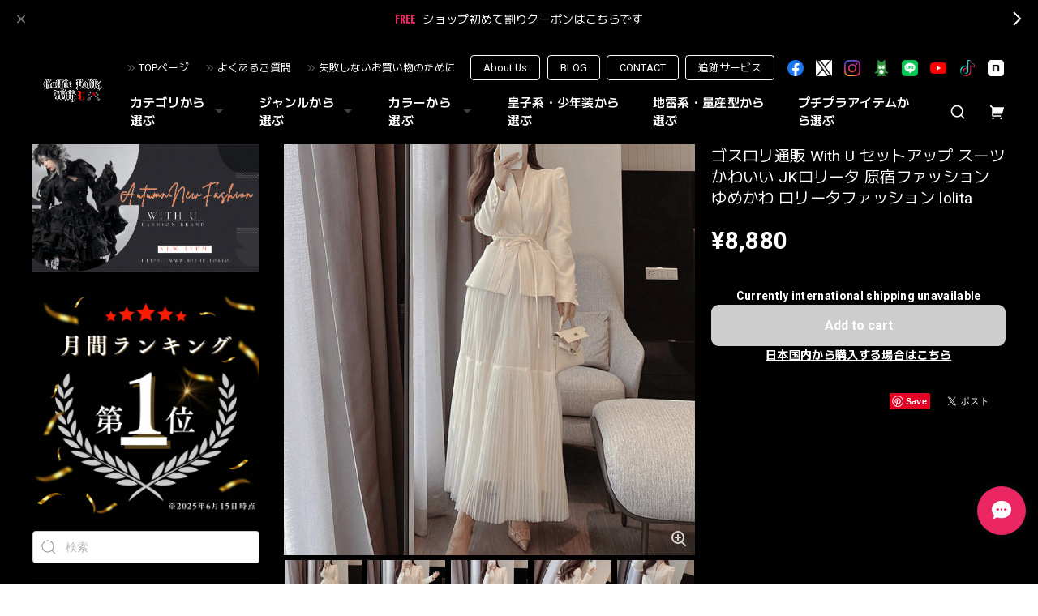

--- FILE ---
content_type: text/html; charset=UTF-8
request_url: https://www.withu.tokyo/items/82399800
body_size: 62159
content:
<!DOCTYPE html>
<html lang="ja">
<head>

<link rel="stylesheet" type="text/css" href="https://cf-baseassets.thebase.in/6d028cc3333ac3604f46b2e09c3711b0/asset/shop/BASEshop-c04794395695aab12cc9.css"/>
<meta charset="utf-8">

<meta name="viewport" content="width=device-width, initial-scale=1, viewport-fit=cover">
<script>
var ua = navigator.userAgent.toLowerCase();
var isiOS = (ua.indexOf('iphone') > -1) || (ua.indexOf('ipad') > -1);
if(isiOS) {
 var viewport = document.querySelector('meta[name="viewport"]');
 if(viewport) {
 var viewportContent = viewport.getAttribute('content');
 viewport.setAttribute('content', viewportContent + ', user-scalable=no');
 }
}
</script>

<link rel='canonical' href='https://www.withu.tokyo/items/82399800' />


<title>ゴスロリ通販 With U セットアップ スーツ かわいい JKロリータ 原宿ファッション ゆめかわ ロリータファッション lolita | ゴスロリファッション 通販 With U～ゴシック＆ロリータ通販～</title>

<meta name="BASE-Theme-Name" content="Euforia">
<meta name="BASE-Theme-Version" content="1.251218">

<link rel='icon' type='image/png' href='//static.thebase.in/favicon.png' />
<link rel='apple-touch-icon' sizes='180x180' href='//static.thebase.in/apple-touch-icon.png' />
<link rel='apple-touch-icon-precomposed' href='//static.thebase.in/apple-touch-icon.png' />

<script src="https://ajax.googleapis.com/ajax/libs/jquery/1.12.4/jquery.min.js"></script>


<link rel="preconnect" href="https://fonts.googleapis.com">
<link rel="preconnect" href="https://fonts.gstatic.com" crossorigin>

<link href="https://fonts.googleapis.com/css2?family=M+PLUS+2:wght@400;600;700&family=Roboto:wght@400;500;700&display=swap" rel="stylesheet">


<link href="https://fonts.googleapis.com/css2?family=Quicksand&display=swap" rel="stylesheet">

<link rel="stylesheet" href="https://basefile.akamaized.net/dolcevivace-shopselect-net/6491a3ed652ce/uikit.min.css">

<link rel="stylesheet" href="https://basefile.akamaized.net/dolcevivace-shopselect-net/6419899379ff0/flickity.min.css">
<link rel="stylesheet" href="https://basefile.akamaized.net/dolcevivace-shopselect-net/66d595c32aace/glightbox.min.css">


<link rel="stylesheet" href="https://basefile.akamaized.net/dolcevivace-shopselect-net/68cd6b5b3f295/dolce.vita.min.css">

<!-- SP下部に購入ボタン固定表示 -->
<link rel="stylesheet" href="https://basefile.akamaized.net/dolcevivace-shopselect-net/64a6dce613288/euforia.bc.min.css">
<meta name="description" content="ゴスロリファッション With U はゴスロリ初心者も安心出来る安くて可愛い普段着使いのゴスロリ服からショップ一番人気の王子系、皇子系、少年装服を取り揃えるゴスロリ服ファッションショップです。ただいまショップメンバーシップ会員登録でお得な特典をご用意しております。ゴスロリファッション好きな10代、20代の方に、新作、定番の可愛いゴシック・ロリータ服を多数取り揃えてお待ちしております。" />

<meta property="fb:app_id" content="350947278320210" />
<meta property="og:description" content="ゴスロリファッション With U はゴスロリ初心者も安心出来る安くて可愛い普段着使いのゴスロリ服からショップ一番人気の王子系、皇子系、少年装服を取り揃えるゴスロリ服ファッションショップです。ただいまショップメンバーシップ会員登録でお得な特典をご用意しております。ゴスロリファッション好きな10代、20代の方に、新作、定番の可愛いゴシック・ロリータ服を多数取り揃えてお待ちしております。" />
<meta property="og:title" content="ゴスロリ通販 With U セットアップ スーツ かわいい JKロリータ 原宿ファッション ゆめかわ ロリータファッション lolita | ゴスロリファッション 通販 With U～ゴシック＆ロリータ通販～ powered by BASE" />
<meta property="og:image" content="https://baseec-img-mng.akamaized.net/images/item/origin/6b8097ae605dbae42a5054dd0653c6bc.jpg?imformat=generic&q=90&im=Resize,width=1200,type=normal" />
<meta property="og:url" content="https://www.withu.tokyo/items/82399800" />
<meta property="og:site_name" content="ゴスロリファッション 通販 With U～ゴシック＆ロリータ通販～" />
<meta property="og:type" content="product" />

<meta property="product:price:amount" content="8880" />
<meta property="product:price:currency" content="JPY" />
<meta property="product:product_link" content="https://www.withu.tokyo/items/82399800" />

<meta name="twitter:card" content="summary_large_image" />
<meta name="twitter:site" content="@withu_gothic" />
<meta name="twitter:url" content="https://www.withu.tokyo/items/82399800" />
<meta name="twitter:title" content="ゴスロリ通販 With U セットアップ スーツ かわいい JKロリータ 原宿ファッション ゆめかわ ロリータファッション lolita | ゴスロリファッション 通販 With U～ゴシック＆ロリータ通販～" />
<meta name="twitter:description" content="ゴスロリファッション With U はゴスロリ初心者も安心出来る安くて可愛い普段着使いのゴスロリ服からショップ一番人気の王子系、皇子系、少年装服を取り揃えるゴスロリ服ファッションショップです。ただいまショップメンバーシップ会員登録でお得な特典をご用意しております。ゴスロリファッション好きな10代、20代の方に、新作、定番の可愛いゴシック・ロリータ服を多数取り揃えてお待ちしております。" />
<meta name="twitter:image" content="https://baseec-img-mng.akamaized.net/images/item/origin/6b8097ae605dbae42a5054dd0653c6bc.jpg?imformat=generic&q=90&im=Resize,width=1200,type=normal" />





<style type="text/css">
body { 
        background-image: none;
        background-color: #000000;
     }
</style>


<style>
/****** 全体設定 ******/
:root {
--dolce-text-color: #FFFFFF;--dolce-subtext-color: #FFFFFF;--dolce-a-color: #FFFFFF;--dolce-ahover-color: #EA2763;--dolce-btn-color: #000000;--dolce-btn-line-color: #FFFFFF;--dolce-btn-text-color: #FFFFFF;--dolce-cart-color: #000000;--dolce-title-color: #FFFFFF;--dolce-title-line-color: #e5e5e5;--dolce-sale-color: #E50F0D;--dolce-comming-color: #00C7B6;--dolce-takeout-color: #ff9800;--dolce-pre-color: #1e88e5;--dolce-lottery-color: #5e35b1;--dolce-community-color: #000000;--dolce-footer-bg-color: #000000;--dolce-footer-text-color: #FFFFFF;--dolce-soldout-color: #E50F0D;}

#header-box,
.header-fixed,
.uk-offcanvas-bar,
.uk-navbar-dropdown,
.main-wrapper,
header .uk-dropdown,
.header-fixed .uk-dropdown{ background-color: #000000; }
.uk-heading-bullet,
.uk-heading-line{ background: #434343; }
html { font-size : 17px; }
@media screen and (max-width : 959px) {
html{ font-size : calc(17px - 1px); }}
.header-logo .logoText,
.footer-logo .logoText { font-family: 'Quicksand', -apple-system, BlinkMacSystemFont, "Helvetica Neue", "ヒラギノ角ゴ ProN W3", Hiragino Kaku Gothic ProN, Arial, "メイリオ", Meiryo, sans-serif !important; }
.header-logo .logoText,
.footer-logo .logoText { font-size: 35px !important; }
#dolce-itemdetail .item-price .proper-price,
.item .item-price.soldout .price,
#dolce-itemdetail .proper,
#dolce-itemdetail .item-price.soldout .price{ opacity: 0.3; color: #FFFFFF ; }

/* パーツ用設定 */
#sidebar-menu .category-btn .cat-pic{ width:5px; }
#sidebar-menu .category-btn .cat-inner{	width:5px;	margin:0; }
#sidebar-menu .category-btn .cat-title{	width: calc(100% - 45px); }
#sidebar-menu .medium-category{	padding-left:20px !important; }
#about-shipping,
#footer-shipping,
#sidebar-shipping{
 border-color: #CCCCCC; }
#about-shipping .conditions,
#about-shipping .exclusion,
#footer-shipping .conditions,
#footer-shipping .exclusion,
#sidebar-shipping .conditions,
#sidebar-shipping .exclusion{
 color: #CCCCCC; }
#about-shipping .shipping,
#footer-shipping .shipping,
#sidebar-shipping .shipping{
 color: #E50F0D; }
.attentionbox{ background: #000000; }
.attentionbox,
.attentionbox a,
.attentionbox a:hover{ color: #F30951 !important; }
 #footer-payment .payment-item,
#dolce-about #payment .payment-label{
  background: #00C7B6; }

/* トップページ用設定 */

/* インラインでの調整 */
@font-face {
font-family: "shopicon";
font-style: normal;
font-weight: normal;
src: url("https://www.withu.tokyo//css/shopTemplate/fonts/shopicon.eot?md4x76");
src: url("https://www.withu.tokyo//css/shopTemplate/fonts/shopicon.eot?md4x76#iefix")
format("embedded-opentype"),
url("https://www.withu.tokyo//css/shopTemplate/fonts/shopicon.ttf?md4x76") format("truetype"),
url("https://www.withu.tokyo//css/shopTemplate/fonts/shopicon.woff?md4x76") format("woff"),
url("https://www.withu.tokyo//css/shopTemplate/fonts/shopicon.svg?md4x76#shopicon")
format("svg");
}
.header-menu-pc .uk-dropdown li a{
 color: var(--dolce-text-color, #212121); }
.header-menu-pc .uk-dropdown li a:hover{
 color: color: var(--dolce-ahover-color, #999999); }
footer a:hover { color: #FFFFFF !important; opacity: 0.7; }
#appsItemDetailCustomTag .appsItemDetailCustomTag_heading{
  font-size: 1.125rem !important;
  line-height: 1.4rem !important;
  margin-top: 30px !important; }
#dolce-itemdetail .h4l{
  color: #FFFFFF !important; }
#appsItemDetailCustomTag .appsItemDetailCustomTag_description {
  font-size: 0.875rem !important;
  letter-spacing: 0.02rem !important; 
  line-height: 1.5 !important; }
#itemAttention .communityLabel{ background-color: #000 !important; }
.blogDetail h2 a,
.blogListMain h2 a{
  color: #FFFFFF !important; }
.appsicon-crossCircle:before {
 color: #000 !important;}
.grecaptcha-badge{
  z-index: 1000;}
.ageVerificationWarning{
  font-size: 1.8rem !important;
  color: #FFFFFF !important;}
.purchaseButtonModal__inputAreaLabel,
.purchaseButtonModal__ageVerificationWarningText{
  color: #333 !important;}
@media (max-width: 959px) {#dolce-itemdetail{ margin-top: 10px; }}
@media (max-width: 600px) {
#dolce-pickup .pickup-item,
#dolce-pickup .pickup-item:nth-child(2n + 1){
  width: auto;
  --widthA: calc(20px / 3);
  max-width: calc(33.33% - var(--widthA));
  margin:0 0 10px 10px;
  position: relative;}
#dolce-pickup .pickup-item:nth-child(3n + 1){
  margin:0 0 10px; }}
.shippingModal .shippingInfo__title {
  margin:0 !important; }

/* インラインでの調整 */

/* お知らせバナーApp */
.informationBanner button{
 cursor: pointer;}
@media (max-width: 959px) {main{ margin-top:calc(70px + var(--information-banner-height,0)); }}

/* メンバーシップApp */
#membership h2,
#membership h3,
#membership h4{
  color: #FFFFFF }
.membership .mypage .content .customer-info-wrapper .edit-wrapper .edit,
.membership .mypage .content .about-wrapper .about,
.membership .login .register-link{
  color: #FFFFFF !important; }
.membership .login .link{
  background: #000000 !important; }
.exchange-point-icon > path {
  fill: #FFFFFF }

.bnplBanner {
  padding: 8px 12px !important;
  margin-top: 5px !important;}
.glightbox-container .ginner-container {
  height: auto;}

.easyOverseasSales__label,
.easyOverseasSalesArea__link{
  color: var(--dolce-text-color) !important; }
@media (max-width: 959px) {
.purchaseButton .easyOverseasSales .purchaseButton__btn {
  margin-top:0;}}
#bottom-cart:has(.easyOverseasSales) {
  display: none !important;}

.subsc-text{
  color: var(--dolce-text-color) !important;
  font-size: 13px !important;
  vertical-align: bottom;
  padding-right: 5px;}

</style>

<link rel="stylesheet" href="https://basefile.akamaized.net/dolcevivace-shopselect-net/64a6dd2877830/euforia.last.min.css">

<!-- DCSS -->
<style>#sidebar-menu .category-btn:nth-of-type(n+21) .cat-inner,
#header-menu-sp .category-btn:nth-of-type(n+21) .cat-inner{
background-image: none !important;
}
#cat-header-text,
#cat-header-text p{
  text-align: left;
}
#header-social li img[src*="/img/shop/twicon.png"],
#footer-social li img[src*="/img/shop/twicon.png"],
.about-social li img[src*="/img/shop/twicon.png"] {
  background-color: #fff;
}</style>

<script type="text/javascript">
	var _gaq = _gaq || [];
	var gtag = gtag || function(){};
</script>
			<!-- Matomo Tag Manager -->
<script>
  var _mtm = window._mtm = window._mtm || [];
  _mtm.push({
	'mtm.startTime': (new Date().getTime()),
	'event': 'mtm.Start',
	'env': "production",

	
				'shopId': "000banksy",

						'itemId': "82399800",
			
  });
  (function() {
    var d=document, g=d.createElement('script'), s=d.getElementsByTagName('script')[0];
    g.async=true; g.src='https://matomo.thebase.com/matomo/js/container_9jiEAfNf.js'; s.parentNode.insertBefore(g,s);
  })();
</script>
<!-- End Matomo Tag Manager -->
	


<!-- Global site tag (gtag.js) -->
<script async src="https://www.googletagmanager.com/gtag/js?id=10787114533&l=gtagDataLayer"></script>
<script>  window.gtagDataLayer = window.gtagDataLayer || [];
  function gtag(){gtagDataLayer.push(arguments);}
  gtag('js', new Date());
  gtag('set', 'linker', {
    'domains': ['www.withu.tokyo', 'c.thebase.in']
  });

      gtag('config', 'AW-10787114533', {
    'ecomm_pagetype': 'product',
    'ecomm_prodid': '82399800',
  });
  </script>
<!-- End Global site tag -->



	<!-- Facebook Pixel Code -->
	<script>
		!function(f,b,e,v,n,t,s){if(f.fbq)return;n=f.fbq=function(){n.callMethod?
			n.callMethod.apply(n,arguments):n.queue.push(arguments)};if(!f._fbq)f._fbq=n;
			n.push=n;n.loaded=!0;n.version='2.0';n.queue=[];t=b.createElement(e);t.async=!0;
			t.src=v;s=b.getElementsByTagName(e)[0];s.parentNode.insertBefore(t,s)}(window,
			document,'script','https://connect.facebook.net/en_US/fbevents.js');

			
		fbq('init', '2806919022898060', {}, { agent: 'plthebase' });
		fbq('trackSingle', '2806919022898060', 'PageView');

				const viewContentEventId = crypto.randomUUID();
		const viewContentEventIdObj = { eventID: viewContentEventId };
		fbq('trackSingle', '2806919022898060', 'ViewContent', {"content_ids":["82399800"],"content_name":"\u30b4\u30b9\u30ed\u30ea\u901a\u8ca9 With U \u30bb\u30c3\u30c8\u30a2\u30c3\u30d7 \u30b9\u30fc\u30c4 \u304b\u308f\u3044\u3044 JK\u30ed\u30ea\u30fc\u30bf \u539f\u5bbf\u30d5\u30a1\u30c3\u30b7\u30e7\u30f3 \u3086\u3081\u304b\u308f \u30ed\u30ea\u30fc\u30bf\u30d5\u30a1\u30c3\u30b7\u30e7\u30f3 lolita","content_type":"product","contents":[{"id":"82399800","quantity":1,"item_price":8880}],"currency":"JPY","value":8880}, viewContentEventIdObj);
		data = JSON.parse('{"content_ids":["82399800"],"content_name":"\u30b4\u30b9\u30ed\u30ea\u901a\u8ca9 With U \u30bb\u30c3\u30c8\u30a2\u30c3\u30d7 \u30b9\u30fc\u30c4 \u304b\u308f\u3044\u3044 JK\u30ed\u30ea\u30fc\u30bf \u539f\u5bbf\u30d5\u30a1\u30c3\u30b7\u30e7\u30f3 \u3086\u3081\u304b\u308f \u30ed\u30ea\u30fc\u30bf\u30d5\u30a1\u30c3\u30b7\u30e7\u30f3 lolita","content_type":"product","contents":[{"id":"82399800","quantity":1,"item_price":8880}],"currency":"JPY","value":8880}');
		data.event_name = 'ViewContent';
		data.event_id = viewContentEventId;
				if (data) {
			(function(data) {
				window.addEventListener('load', function() {
					$.ajax({
						type: 'POST',
						url: "https://www.withu.tokyo/facebook/conversion/",
						dataType: 'json',
						data: data,
						success: function (data) {},
					})
				})
			})(data)
		}

	</script>
	<!-- End Facebook Pixel Code -->


		<script>
		!function (w, d, t) {
			w.TiktokAnalyticsObject=t;var ttq=w[t]=w[t]||[];ttq.methods=["page","track","identify","instances","debug","on","off","once","ready","alias","group","enableCookie","disableCookie"],ttq.setAndDefer=function(t,e){t[e]=function(){t.push([e].concat(Array.prototype.slice.call(arguments,0)))}};for(var i=0;i<ttq.methods.length;i++)ttq.setAndDefer(ttq,ttq.methods[i]);ttq.instance=function(t){for(var e=ttq._i[t]||[],n=0;n<ttq.methods.length;n++)ttq.setAndDefer(e,ttq.methods[n]);return e},ttq.load=function(e,n){var i="https://analytics.tiktok.com/i18n/pixel/events.js";ttq._i=ttq._i||{},ttq._i[e]=[],ttq._i[e]._u=i,ttq._t=ttq._t||{},ttq._t[e]=+new Date,ttq._o=ttq._o||{},ttq._o[e]=n||{},ttq._partner=ttq._partner||"Base";var o=document.createElement("script");o.type="text/javascript",o.async=!0,o.src=i+"?sdkid="+e+"&lib="+t;var a=document.getElementsByTagName("script")[0];a.parentNode.insertBefore(o,a)};

			ttq.load("CALD673C77UCEOF0GMG0");
			ttq.page();
		}(window, document, 'ttq');
	</script>

			<script type="text/javascript">
			ttq.track('ViewContent',{
				content_id: 82399800, // 商品ID
				content_type: "product", // productで固定
				content_name: "ゴスロリ通販 With U セットアップ スーツ かわいい JKロリータ 原宿ファッション ゆめかわ ロリータファッション lolita",
				quantity: 1,
				price: 8880,
				value: 8880,
				currency: "JPY",
			});
		</script>
	
	

	

<meta name="cot:primaryColor" content="#AB8666"><meta name="cot:accentColor" content="#D7A88F"><meta name="cot:textColor" content="#252525"><meta name="cot:lightTextColor" content="#ffffff"><meta name="cot:complementaryColor" content="#EA2763"><meta name="cot:titleColor" content="#252525">

	

	<script type="text/javascript">
		;window.NREUM||(NREUM={});NREUM.init={distributed_tracing:{enabled:true},privacy:{cookies_enabled:true},ajax:{deny_list:["bam.nr-data.net"]}};

		;NREUM.loader_config={accountID:"2907216",trustKey:"2804831",agentID:"663072695",licenseKey:"NRJS-4c41e18b2dabf750af0",applicationID:"663072695"}
		;NREUM.info={beacon:"bam.nr-data.net",errorBeacon:"bam.nr-data.net",licenseKey:"NRJS-4c41e18b2dabf750af0",applicationID:"663072695",sa:1}

		;/*! For license information please see nr-loader-spa-1.236.0.min.js.LICENSE.txt */
		(()=>{"use strict";var e,t,r={5763:(e,t,r)=>{r.d(t,{P_:()=>l,Mt:()=>g,C5:()=>s,DL:()=>v,OP:()=>T,lF:()=>D,Yu:()=>y,Dg:()=>h,CX:()=>c,GE:()=>b,sU:()=>_});var n=r(8632),i=r(9567);const o={beacon:n.ce.beacon,errorBeacon:n.ce.errorBeacon,licenseKey:void 0,applicationID:void 0,sa:void 0,queueTime:void 0,applicationTime:void 0,ttGuid:void 0,user:void 0,account:void 0,product:void 0,extra:void 0,jsAttributes:{},userAttributes:void 0,atts:void 0,transactionName:void 0,tNamePlain:void 0},a={};function s(e){if(!e)throw new Error("All info objects require an agent identifier!");if(!a[e])throw new Error("Info for ".concat(e," was never set"));return a[e]}function c(e,t){if(!e)throw new Error("All info objects require an agent identifier!");a[e]=(0,i.D)(t,o),(0,n.Qy)(e,a[e],"info")}var u=r(7056);const d=()=>{const e={blockSelector:"[data-nr-block]",maskInputOptions:{password:!0}};return{allow_bfcache:!0,privacy:{cookies_enabled:!0},ajax:{deny_list:void 0,enabled:!0,harvestTimeSeconds:10},distributed_tracing:{enabled:void 0,exclude_newrelic_header:void 0,cors_use_newrelic_header:void 0,cors_use_tracecontext_headers:void 0,allowed_origins:void 0},session:{domain:void 0,expiresMs:u.oD,inactiveMs:u.Hb},ssl:void 0,obfuscate:void 0,jserrors:{enabled:!0,harvestTimeSeconds:10},metrics:{enabled:!0},page_action:{enabled:!0,harvestTimeSeconds:30},page_view_event:{enabled:!0},page_view_timing:{enabled:!0,harvestTimeSeconds:30,long_task:!1},session_trace:{enabled:!0,harvestTimeSeconds:10},harvest:{tooManyRequestsDelay:60},session_replay:{enabled:!1,harvestTimeSeconds:60,sampleRate:.1,errorSampleRate:.1,maskTextSelector:"*",maskAllInputs:!0,get blockClass(){return"nr-block"},get ignoreClass(){return"nr-ignore"},get maskTextClass(){return"nr-mask"},get blockSelector(){return e.blockSelector},set blockSelector(t){e.blockSelector+=",".concat(t)},get maskInputOptions(){return e.maskInputOptions},set maskInputOptions(t){e.maskInputOptions={...t,password:!0}}},spa:{enabled:!0,harvestTimeSeconds:10}}},f={};function l(e){if(!e)throw new Error("All configuration objects require an agent identifier!");if(!f[e])throw new Error("Configuration for ".concat(e," was never set"));return f[e]}function h(e,t){if(!e)throw new Error("All configuration objects require an agent identifier!");f[e]=(0,i.D)(t,d()),(0,n.Qy)(e,f[e],"config")}function g(e,t){if(!e)throw new Error("All configuration objects require an agent identifier!");var r=l(e);if(r){for(var n=t.split("."),i=0;i<n.length-1;i++)if("object"!=typeof(r=r[n[i]]))return;r=r[n[n.length-1]]}return r}const p={accountID:void 0,trustKey:void 0,agentID:void 0,licenseKey:void 0,applicationID:void 0,xpid:void 0},m={};function v(e){if(!e)throw new Error("All loader-config objects require an agent identifier!");if(!m[e])throw new Error("LoaderConfig for ".concat(e," was never set"));return m[e]}function b(e,t){if(!e)throw new Error("All loader-config objects require an agent identifier!");m[e]=(0,i.D)(t,p),(0,n.Qy)(e,m[e],"loader_config")}const y=(0,n.mF)().o;var w=r(385),x=r(6818);const A={buildEnv:x.Re,bytesSent:{},queryBytesSent:{},customTransaction:void 0,disabled:!1,distMethod:x.gF,isolatedBacklog:!1,loaderType:void 0,maxBytes:3e4,offset:Math.floor(w._A?.performance?.timeOrigin||w._A?.performance?.timing?.navigationStart||Date.now()),onerror:void 0,origin:""+w._A.location,ptid:void 0,releaseIds:{},session:void 0,xhrWrappable:"function"==typeof w._A.XMLHttpRequest?.prototype?.addEventListener,version:x.q4},E={};function T(e){if(!e)throw new Error("All runtime objects require an agent identifier!");if(!E[e])throw new Error("Runtime for ".concat(e," was never set"));return E[e]}function _(e,t){if(!e)throw new Error("All runtime objects require an agent identifier!");E[e]=(0,i.D)(t,A),(0,n.Qy)(e,E[e],"runtime")}function D(e){return function(e){try{const t=s(e);return!!t.licenseKey&&!!t.errorBeacon&&!!t.applicationID}catch(e){return!1}}(e)}},9567:(e,t,r)=>{r.d(t,{D:()=>i});var n=r(50);function i(e,t){try{if(!e||"object"!=typeof e)return(0,n.Z)("Setting a Configurable requires an object as input");if(!t||"object"!=typeof t)return(0,n.Z)("Setting a Configurable requires a model to set its initial properties");const r=Object.create(Object.getPrototypeOf(t),Object.getOwnPropertyDescriptors(t)),o=0===Object.keys(r).length?e:r;for(let a in o)if(void 0!==e[a])try{"object"==typeof e[a]&&"object"==typeof t[a]?r[a]=i(e[a],t[a]):r[a]=e[a]}catch(e){(0,n.Z)("An error occurred while setting a property of a Configurable",e)}return r}catch(e){(0,n.Z)("An error occured while setting a Configurable",e)}}},6818:(e,t,r)=>{r.d(t,{Re:()=>i,gF:()=>o,q4:()=>n});const n="1.236.0",i="PROD",o="CDN"},385:(e,t,r)=>{r.d(t,{FN:()=>a,IF:()=>u,Nk:()=>f,Tt:()=>s,_A:()=>o,il:()=>n,pL:()=>c,v6:()=>i,w1:()=>d});const n="undefined"!=typeof window&&!!window.document,i="undefined"!=typeof WorkerGlobalScope&&("undefined"!=typeof self&&self instanceof WorkerGlobalScope&&self.navigator instanceof WorkerNavigator||"undefined"!=typeof globalThis&&globalThis instanceof WorkerGlobalScope&&globalThis.navigator instanceof WorkerNavigator),o=n?window:"undefined"!=typeof WorkerGlobalScope&&("undefined"!=typeof self&&self instanceof WorkerGlobalScope&&self||"undefined"!=typeof globalThis&&globalThis instanceof WorkerGlobalScope&&globalThis),a=""+o?.location,s=/iPad|iPhone|iPod/.test(navigator.userAgent),c=s&&"undefined"==typeof SharedWorker,u=(()=>{const e=navigator.userAgent.match(/Firefox[/\s](\d+\.\d+)/);return Array.isArray(e)&&e.length>=2?+e[1]:0})(),d=Boolean(n&&window.document.documentMode),f=!!navigator.sendBeacon},1117:(e,t,r)=>{r.d(t,{w:()=>o});var n=r(50);const i={agentIdentifier:"",ee:void 0};class o{constructor(e){try{if("object"!=typeof e)return(0,n.Z)("shared context requires an object as input");this.sharedContext={},Object.assign(this.sharedContext,i),Object.entries(e).forEach((e=>{let[t,r]=e;Object.keys(i).includes(t)&&(this.sharedContext[t]=r)}))}catch(e){(0,n.Z)("An error occured while setting SharedContext",e)}}}},8e3:(e,t,r)=>{r.d(t,{L:()=>d,R:()=>c});var n=r(2177),i=r(1284),o=r(4322),a=r(3325);const s={};function c(e,t){const r={staged:!1,priority:a.p[t]||0};u(e),s[e].get(t)||s[e].set(t,r)}function u(e){e&&(s[e]||(s[e]=new Map))}function d(){let e=arguments.length>0&&void 0!==arguments[0]?arguments[0]:"",t=arguments.length>1&&void 0!==arguments[1]?arguments[1]:"feature";if(u(e),!e||!s[e].get(t))return a(t);s[e].get(t).staged=!0;const r=[...s[e]];function a(t){const r=e?n.ee.get(e):n.ee,a=o.X.handlers;if(r.backlog&&a){var s=r.backlog[t],c=a[t];if(c){for(var u=0;s&&u<s.length;++u)f(s[u],c);(0,i.D)(c,(function(e,t){(0,i.D)(t,(function(t,r){r[0].on(e,r[1])}))}))}delete a[t],r.backlog[t]=null,r.emit("drain-"+t,[])}}r.every((e=>{let[t,r]=e;return r.staged}))&&(r.sort(((e,t)=>e[1].priority-t[1].priority)),r.forEach((e=>{let[t]=e;a(t)})))}function f(e,t){var r=e[1];(0,i.D)(t[r],(function(t,r){var n=e[0];if(r[0]===n){var i=r[1],o=e[3],a=e[2];i.apply(o,a)}}))}},2177:(e,t,r)=>{r.d(t,{c:()=>f,ee:()=>u});var n=r(8632),i=r(2210),o=r(1284),a=r(5763),s="nr@context";let c=(0,n.fP)();var u;function d(){}function f(e){return(0,i.X)(e,s,l)}function l(){return new d}function h(){u.aborted=!0,u.backlog={}}c.ee?u=c.ee:(u=function e(t,r){var n={},c={},f={},g=!1;try{g=16===r.length&&(0,a.OP)(r).isolatedBacklog}catch(e){}var p={on:b,addEventListener:b,removeEventListener:y,emit:v,get:x,listeners:w,context:m,buffer:A,abort:h,aborted:!1,isBuffering:E,debugId:r,backlog:g?{}:t&&"object"==typeof t.backlog?t.backlog:{}};return p;function m(e){return e&&e instanceof d?e:e?(0,i.X)(e,s,l):l()}function v(e,r,n,i,o){if(!1!==o&&(o=!0),!u.aborted||i){t&&o&&t.emit(e,r,n);for(var a=m(n),s=w(e),d=s.length,f=0;f<d;f++)s[f].apply(a,r);var l=T()[c[e]];return l&&l.push([p,e,r,a]),a}}function b(e,t){n[e]=w(e).concat(t)}function y(e,t){var r=n[e];if(r)for(var i=0;i<r.length;i++)r[i]===t&&r.splice(i,1)}function w(e){return n[e]||[]}function x(t){return f[t]=f[t]||e(p,t)}function A(e,t){var r=T();p.aborted||(0,o.D)(e,(function(e,n){t=t||"feature",c[n]=t,t in r||(r[t]=[])}))}function E(e){return!!T()[c[e]]}function T(){return p.backlog}}(void 0,"globalEE"),c.ee=u)},5546:(e,t,r)=>{r.d(t,{E:()=>n,p:()=>i});var n=r(2177).ee.get("handle");function i(e,t,r,i,o){o?(o.buffer([e],i),o.emit(e,t,r)):(n.buffer([e],i),n.emit(e,t,r))}},4322:(e,t,r)=>{r.d(t,{X:()=>o});var n=r(5546);o.on=a;var i=o.handlers={};function o(e,t,r,o){a(o||n.E,i,e,t,r)}function a(e,t,r,i,o){o||(o="feature"),e||(e=n.E);var a=t[o]=t[o]||{};(a[r]=a[r]||[]).push([e,i])}},3239:(e,t,r)=>{r.d(t,{bP:()=>s,iz:()=>c,m$:()=>a});var n=r(385);let i=!1,o=!1;try{const e={get passive(){return i=!0,!1},get signal(){return o=!0,!1}};n._A.addEventListener("test",null,e),n._A.removeEventListener("test",null,e)}catch(e){}function a(e,t){return i||o?{capture:!!e,passive:i,signal:t}:!!e}function s(e,t){let r=arguments.length>2&&void 0!==arguments[2]&&arguments[2],n=arguments.length>3?arguments[3]:void 0;window.addEventListener(e,t,a(r,n))}function c(e,t){let r=arguments.length>2&&void 0!==arguments[2]&&arguments[2],n=arguments.length>3?arguments[3]:void 0;document.addEventListener(e,t,a(r,n))}},4402:(e,t,r)=>{r.d(t,{Ht:()=>u,M:()=>c,Rl:()=>a,ky:()=>s});var n=r(385);const i="xxxxxxxx-xxxx-4xxx-yxxx-xxxxxxxxxxxx";function o(e,t){return e?15&e[t]:16*Math.random()|0}function a(){const e=n._A?.crypto||n._A?.msCrypto;let t,r=0;return e&&e.getRandomValues&&(t=e.getRandomValues(new Uint8Array(31))),i.split("").map((e=>"x"===e?o(t,++r).toString(16):"y"===e?(3&o()|8).toString(16):e)).join("")}function s(e){const t=n._A?.crypto||n._A?.msCrypto;let r,i=0;t&&t.getRandomValues&&(r=t.getRandomValues(new Uint8Array(31)));const a=[];for(var s=0;s<e;s++)a.push(o(r,++i).toString(16));return a.join("")}function c(){return s(16)}function u(){return s(32)}},7056:(e,t,r)=>{r.d(t,{Bq:()=>n,Hb:()=>o,oD:()=>i});const n="NRBA",i=144e5,o=18e5},7894:(e,t,r)=>{function n(){return Math.round(performance.now())}r.d(t,{z:()=>n})},7243:(e,t,r)=>{r.d(t,{e:()=>o});var n=r(385),i={};function o(e){if(e in i)return i[e];if(0===(e||"").indexOf("data:"))return{protocol:"data"};let t;var r=n._A?.location,o={};if(n.il)t=document.createElement("a"),t.href=e;else try{t=new URL(e,r.href)}catch(e){return o}o.port=t.port;var a=t.href.split("://");!o.port&&a[1]&&(o.port=a[1].split("/")[0].split("@").pop().split(":")[1]),o.port&&"0"!==o.port||(o.port="https"===a[0]?"443":"80"),o.hostname=t.hostname||r.hostname,o.pathname=t.pathname,o.protocol=a[0],"/"!==o.pathname.charAt(0)&&(o.pathname="/"+o.pathname);var s=!t.protocol||":"===t.protocol||t.protocol===r.protocol,c=t.hostname===r.hostname&&t.port===r.port;return o.sameOrigin=s&&(!t.hostname||c),"/"===o.pathname&&(i[e]=o),o}},50:(e,t,r)=>{function n(e,t){"function"==typeof console.warn&&(console.warn("New Relic: ".concat(e)),t&&console.warn(t))}r.d(t,{Z:()=>n})},2587:(e,t,r)=>{r.d(t,{N:()=>c,T:()=>u});var n=r(2177),i=r(5546),o=r(8e3),a=r(3325);const s={stn:[a.D.sessionTrace],err:[a.D.jserrors,a.D.metrics],ins:[a.D.pageAction],spa:[a.D.spa],sr:[a.D.sessionReplay,a.D.sessionTrace]};function c(e,t){const r=n.ee.get(t);e&&"object"==typeof e&&(Object.entries(e).forEach((e=>{let[t,n]=e;void 0===u[t]&&(s[t]?s[t].forEach((e=>{n?(0,i.p)("feat-"+t,[],void 0,e,r):(0,i.p)("block-"+t,[],void 0,e,r),(0,i.p)("rumresp-"+t,[Boolean(n)],void 0,e,r)})):n&&(0,i.p)("feat-"+t,[],void 0,void 0,r),u[t]=Boolean(n))})),Object.keys(s).forEach((e=>{void 0===u[e]&&(s[e]?.forEach((t=>(0,i.p)("rumresp-"+e,[!1],void 0,t,r))),u[e]=!1)})),(0,o.L)(t,a.D.pageViewEvent))}const u={}},2210:(e,t,r)=>{r.d(t,{X:()=>i});var n=Object.prototype.hasOwnProperty;function i(e,t,r){if(n.call(e,t))return e[t];var i=r();if(Object.defineProperty&&Object.keys)try{return Object.defineProperty(e,t,{value:i,writable:!0,enumerable:!1}),i}catch(e){}return e[t]=i,i}},1284:(e,t,r)=>{r.d(t,{D:()=>n});const n=(e,t)=>Object.entries(e||{}).map((e=>{let[r,n]=e;return t(r,n)}))},4351:(e,t,r)=>{r.d(t,{P:()=>o});var n=r(2177);const i=()=>{const e=new WeakSet;return(t,r)=>{if("object"==typeof r&&null!==r){if(e.has(r))return;e.add(r)}return r}};function o(e){try{return JSON.stringify(e,i())}catch(e){try{n.ee.emit("internal-error",[e])}catch(e){}}}},3960:(e,t,r)=>{r.d(t,{K:()=>a,b:()=>o});var n=r(3239);function i(){return"undefined"==typeof document||"complete"===document.readyState}function o(e,t){if(i())return e();(0,n.bP)("load",e,t)}function a(e){if(i())return e();(0,n.iz)("DOMContentLoaded",e)}},8632:(e,t,r)=>{r.d(t,{EZ:()=>u,Qy:()=>c,ce:()=>o,fP:()=>a,gG:()=>d,mF:()=>s});var n=r(7894),i=r(385);const o={beacon:"bam.nr-data.net",errorBeacon:"bam.nr-data.net"};function a(){return i._A.NREUM||(i._A.NREUM={}),void 0===i._A.newrelic&&(i._A.newrelic=i._A.NREUM),i._A.NREUM}function s(){let e=a();return e.o||(e.o={ST:i._A.setTimeout,SI:i._A.setImmediate,CT:i._A.clearTimeout,XHR:i._A.XMLHttpRequest,REQ:i._A.Request,EV:i._A.Event,PR:i._A.Promise,MO:i._A.MutationObserver,FETCH:i._A.fetch}),e}function c(e,t,r){let i=a();const o=i.initializedAgents||{},s=o[e]||{};return Object.keys(s).length||(s.initializedAt={ms:(0,n.z)(),date:new Date}),i.initializedAgents={...o,[e]:{...s,[r]:t}},i}function u(e,t){a()[e]=t}function d(){return function(){let e=a();const t=e.info||{};e.info={beacon:o.beacon,errorBeacon:o.errorBeacon,...t}}(),function(){let e=a();const t=e.init||{};e.init={...t}}(),s(),function(){let e=a();const t=e.loader_config||{};e.loader_config={...t}}(),a()}},7956:(e,t,r)=>{r.d(t,{N:()=>i});var n=r(3239);function i(e){let t=arguments.length>1&&void 0!==arguments[1]&&arguments[1],r=arguments.length>2?arguments[2]:void 0,i=arguments.length>3?arguments[3]:void 0;return void(0,n.iz)("visibilitychange",(function(){if(t)return void("hidden"==document.visibilityState&&e());e(document.visibilityState)}),r,i)}},1214:(e,t,r)=>{r.d(t,{em:()=>v,u5:()=>N,QU:()=>S,_L:()=>I,Gm:()=>L,Lg:()=>M,gy:()=>U,BV:()=>Q,Kf:()=>ee});var n=r(2177);const i="nr@original";var o=Object.prototype.hasOwnProperty,a=!1;function s(e,t){return e||(e=n.ee),r.inPlace=function(e,t,n,i,o){n||(n="");var a,s,c,u="-"===n.charAt(0);for(c=0;c<t.length;c++)d(a=e[s=t[c]])||(e[s]=r(a,u?s+n:n,i,s,o))},r.flag=i,r;function r(t,r,n,a,s){return d(t)?t:(r||(r=""),nrWrapper[i]=t,u(t,nrWrapper,e),nrWrapper);function nrWrapper(){var i,u,d,f;try{u=this,i=[...arguments],d="function"==typeof n?n(i,u):n||{}}catch(t){c([t,"",[i,u,a],d],e)}o(r+"start",[i,u,a],d,s);try{return f=t.apply(u,i)}catch(e){throw o(r+"err",[i,u,e],d,s),e}finally{o(r+"end",[i,u,f],d,s)}}}function o(r,n,i,o){if(!a||t){var s=a;a=!0;try{e.emit(r,n,i,t,o)}catch(t){c([t,r,n,i],e)}a=s}}}function c(e,t){t||(t=n.ee);try{t.emit("internal-error",e)}catch(e){}}function u(e,t,r){if(Object.defineProperty&&Object.keys)try{return Object.keys(e).forEach((function(r){Object.defineProperty(t,r,{get:function(){return e[r]},set:function(t){return e[r]=t,t}})})),t}catch(e){c([e],r)}for(var n in e)o.call(e,n)&&(t[n]=e[n]);return t}function d(e){return!(e&&e instanceof Function&&e.apply&&!e[i])}var f=r(2210),l=r(385);const h={},g=XMLHttpRequest,p="addEventListener",m="removeEventListener";function v(e){var t=function(e){return(e||n.ee).get("events")}(e);if(h[t.debugId]++)return t;h[t.debugId]=1;var r=s(t,!0);function i(e){r.inPlace(e,[p,m],"-",o)}function o(e,t){return e[1]}return"getPrototypeOf"in Object&&(l.il&&b(document,i),b(l._A,i),b(g.prototype,i)),t.on(p+"-start",(function(e,t){var n=e[1];if(null!==n&&("function"==typeof n||"object"==typeof n)){var i=(0,f.X)(n,"nr@wrapped",(function(){var e={object:function(){if("function"!=typeof n.handleEvent)return;return n.handleEvent.apply(n,arguments)},function:n}[typeof n];return e?r(e,"fn-",null,e.name||"anonymous"):n}));this.wrapped=e[1]=i}})),t.on(m+"-start",(function(e){e[1]=this.wrapped||e[1]})),t}function b(e,t){let r=e;for(;"object"==typeof r&&!Object.prototype.hasOwnProperty.call(r,p);)r=Object.getPrototypeOf(r);for(var n=arguments.length,i=new Array(n>2?n-2:0),o=2;o<n;o++)i[o-2]=arguments[o];r&&t(r,...i)}var y="fetch-",w=y+"body-",x=["arrayBuffer","blob","json","text","formData"],A=l._A.Request,E=l._A.Response,T="prototype",_="nr@context";const D={};function N(e){const t=function(e){return(e||n.ee).get("fetch")}(e);if(!(A&&E&&l._A.fetch))return t;if(D[t.debugId]++)return t;function r(e,r,n){var i=e[r];"function"==typeof i&&(e[r]=function(){var e,r=[...arguments],o={};t.emit(n+"before-start",[r],o),o[_]&&o[_].dt&&(e=o[_].dt);var a=i.apply(this,r);return t.emit(n+"start",[r,e],a),a.then((function(e){return t.emit(n+"end",[null,e],a),e}),(function(e){throw t.emit(n+"end",[e],a),e}))})}return D[t.debugId]=1,x.forEach((e=>{r(A[T],e,w),r(E[T],e,w)})),r(l._A,"fetch",y),t.on(y+"end",(function(e,r){var n=this;if(r){var i=r.headers.get("content-length");null!==i&&(n.rxSize=i),t.emit(y+"done",[null,r],n)}else t.emit(y+"done",[e],n)})),t}const O={},j=["pushState","replaceState"];function S(e){const t=function(e){return(e||n.ee).get("history")}(e);return!l.il||O[t.debugId]++||(O[t.debugId]=1,s(t).inPlace(window.history,j,"-")),t}var P=r(3239);const C={},R=["appendChild","insertBefore","replaceChild"];function I(e){const t=function(e){return(e||n.ee).get("jsonp")}(e);if(!l.il||C[t.debugId])return t;C[t.debugId]=!0;var r=s(t),i=/[?&](?:callback|cb)=([^&#]+)/,o=/(.*)\.([^.]+)/,a=/^(\w+)(\.|$)(.*)$/;function c(e,t){var r=e.match(a),n=r[1],i=r[3];return i?c(i,t[n]):t[n]}return r.inPlace(Node.prototype,R,"dom-"),t.on("dom-start",(function(e){!function(e){if(!e||"string"!=typeof e.nodeName||"script"!==e.nodeName.toLowerCase())return;if("function"!=typeof e.addEventListener)return;var n=(a=e.src,s=a.match(i),s?s[1]:null);var a,s;if(!n)return;var u=function(e){var t=e.match(o);if(t&&t.length>=3)return{key:t[2],parent:c(t[1],window)};return{key:e,parent:window}}(n);if("function"!=typeof u.parent[u.key])return;var d={};function f(){t.emit("jsonp-end",[],d),e.removeEventListener("load",f,(0,P.m$)(!1)),e.removeEventListener("error",l,(0,P.m$)(!1))}function l(){t.emit("jsonp-error",[],d),t.emit("jsonp-end",[],d),e.removeEventListener("load",f,(0,P.m$)(!1)),e.removeEventListener("error",l,(0,P.m$)(!1))}r.inPlace(u.parent,[u.key],"cb-",d),e.addEventListener("load",f,(0,P.m$)(!1)),e.addEventListener("error",l,(0,P.m$)(!1)),t.emit("new-jsonp",[e.src],d)}(e[0])})),t}var k=r(5763);const H={};function L(e){const t=function(e){return(e||n.ee).get("mutation")}(e);if(!l.il||H[t.debugId])return t;H[t.debugId]=!0;var r=s(t),i=k.Yu.MO;return i&&(window.MutationObserver=function(e){return this instanceof i?new i(r(e,"fn-")):i.apply(this,arguments)},MutationObserver.prototype=i.prototype),t}const z={};function M(e){const t=function(e){return(e||n.ee).get("promise")}(e);if(z[t.debugId])return t;z[t.debugId]=!0;var r=n.c,o=s(t),a=k.Yu.PR;return a&&function(){function e(r){var n=t.context(),i=o(r,"executor-",n,null,!1);const s=Reflect.construct(a,[i],e);return t.context(s).getCtx=function(){return n},s}l._A.Promise=e,Object.defineProperty(e,"name",{value:"Promise"}),e.toString=function(){return a.toString()},Object.setPrototypeOf(e,a),["all","race"].forEach((function(r){const n=a[r];e[r]=function(e){let i=!1;[...e||[]].forEach((e=>{this.resolve(e).then(a("all"===r),a(!1))}));const o=n.apply(this,arguments);return o;function a(e){return function(){t.emit("propagate",[null,!i],o,!1,!1),i=i||!e}}}})),["resolve","reject"].forEach((function(r){const n=a[r];e[r]=function(e){const r=n.apply(this,arguments);return e!==r&&t.emit("propagate",[e,!0],r,!1,!1),r}})),e.prototype=a.prototype;const n=a.prototype.then;a.prototype.then=function(){var e=this,i=r(e);i.promise=e;for(var a=arguments.length,s=new Array(a),c=0;c<a;c++)s[c]=arguments[c];s[0]=o(s[0],"cb-",i,null,!1),s[1]=o(s[1],"cb-",i,null,!1);const u=n.apply(this,s);return i.nextPromise=u,t.emit("propagate",[e,!0],u,!1,!1),u},a.prototype.then[i]=n,t.on("executor-start",(function(e){e[0]=o(e[0],"resolve-",this,null,!1),e[1]=o(e[1],"resolve-",this,null,!1)})),t.on("executor-err",(function(e,t,r){e[1](r)})),t.on("cb-end",(function(e,r,n){t.emit("propagate",[n,!0],this.nextPromise,!1,!1)})),t.on("propagate",(function(e,r,n){this.getCtx&&!r||(this.getCtx=function(){if(e instanceof Promise)var r=t.context(e);return r&&r.getCtx?r.getCtx():this})}))}(),t}const B={},F="requestAnimationFrame";function U(e){const t=function(e){return(e||n.ee).get("raf")}(e);if(!l.il||B[t.debugId]++)return t;B[t.debugId]=1;var r=s(t);return r.inPlace(window,[F],"raf-"),t.on("raf-start",(function(e){e[0]=r(e[0],"fn-")})),t}const q={},G="setTimeout",V="setInterval",X="clearTimeout",W="-start",Z="-",$=[G,"setImmediate",V,X,"clearImmediate"];function Q(e){const t=function(e){return(e||n.ee).get("timer")}(e);if(q[t.debugId]++)return t;q[t.debugId]=1;var r=s(t);return r.inPlace(l._A,$.slice(0,2),G+Z),r.inPlace(l._A,$.slice(2,3),V+Z),r.inPlace(l._A,$.slice(3),X+Z),t.on(V+W,(function(e,t,n){e[0]=r(e[0],"fn-",null,n)})),t.on(G+W,(function(e,t,n){this.method=n,this.timerDuration=isNaN(e[1])?0:+e[1],e[0]=r(e[0],"fn-",this,n)})),t}var Y=r(50);const K={},J=["open","send"];function ee(e){var t=e||n.ee;const r=function(e){return(e||n.ee).get("xhr")}(t);if(K[r.debugId]++)return r;K[r.debugId]=1,v(t);var i=s(r),o=k.Yu.XHR,a=k.Yu.MO,c=k.Yu.PR,u=k.Yu.SI,d="readystatechange",f=["onload","onerror","onabort","onloadstart","onloadend","onprogress","ontimeout"],h=[],g=l._A.XMLHttpRequest.listeners,p=l._A.XMLHttpRequest=function(e){var t=new o(e);function n(){try{r.emit("new-xhr",[t],t),t.addEventListener(d,b,(0,P.m$)(!1))}catch(e){(0,Y.Z)("An error occured while intercepting XHR",e);try{r.emit("internal-error",[e])}catch(e){}}}return this.listeners=g?[...g,n]:[n],this.listeners.forEach((e=>e())),t};function m(e,t){i.inPlace(t,["onreadystatechange"],"fn-",E)}function b(){var e=this,t=r.context(e);e.readyState>3&&!t.resolved&&(t.resolved=!0,r.emit("xhr-resolved",[],e)),i.inPlace(e,f,"fn-",E)}if(function(e,t){for(var r in e)t[r]=e[r]}(o,p),p.prototype=o.prototype,i.inPlace(p.prototype,J,"-xhr-",E),r.on("send-xhr-start",(function(e,t){m(e,t),function(e){h.push(e),a&&(y?y.then(A):u?u(A):(w=-w,x.data=w))}(t)})),r.on("open-xhr-start",m),a){var y=c&&c.resolve();if(!u&&!c){var w=1,x=document.createTextNode(w);new a(A).observe(x,{characterData:!0})}}else t.on("fn-end",(function(e){e[0]&&e[0].type===d||A()}));function A(){for(var e=0;e<h.length;e++)m(0,h[e]);h.length&&(h=[])}function E(e,t){return t}return r}},7825:(e,t,r)=>{r.d(t,{t:()=>n});const n=r(3325).D.ajax},6660:(e,t,r)=>{r.d(t,{A:()=>i,t:()=>n});const n=r(3325).D.jserrors,i="nr@seenError"},3081:(e,t,r)=>{r.d(t,{gF:()=>o,mY:()=>i,t9:()=>n,vz:()=>s,xS:()=>a});const n=r(3325).D.metrics,i="sm",o="cm",a="storeSupportabilityMetrics",s="storeEventMetrics"},4649:(e,t,r)=>{r.d(t,{t:()=>n});const n=r(3325).D.pageAction},7633:(e,t,r)=>{r.d(t,{Dz:()=>i,OJ:()=>a,qw:()=>o,t9:()=>n});const n=r(3325).D.pageViewEvent,i="firstbyte",o="domcontent",a="windowload"},9251:(e,t,r)=>{r.d(t,{t:()=>n});const n=r(3325).D.pageViewTiming},3614:(e,t,r)=>{r.d(t,{BST_RESOURCE:()=>i,END:()=>s,FEATURE_NAME:()=>n,FN_END:()=>u,FN_START:()=>c,PUSH_STATE:()=>d,RESOURCE:()=>o,START:()=>a});const n=r(3325).D.sessionTrace,i="bstResource",o="resource",a="-start",s="-end",c="fn"+a,u="fn"+s,d="pushState"},7836:(e,t,r)=>{r.d(t,{BODY:()=>A,CB_END:()=>E,CB_START:()=>u,END:()=>x,FEATURE_NAME:()=>i,FETCH:()=>_,FETCH_BODY:()=>v,FETCH_DONE:()=>m,FETCH_START:()=>p,FN_END:()=>c,FN_START:()=>s,INTERACTION:()=>l,INTERACTION_API:()=>d,INTERACTION_EVENTS:()=>o,JSONP_END:()=>b,JSONP_NODE:()=>g,JS_TIME:()=>T,MAX_TIMER_BUDGET:()=>a,REMAINING:()=>f,SPA_NODE:()=>h,START:()=>w,originalSetTimeout:()=>y});var n=r(5763);const i=r(3325).D.spa,o=["click","submit","keypress","keydown","keyup","change"],a=999,s="fn-start",c="fn-end",u="cb-start",d="api-ixn-",f="remaining",l="interaction",h="spaNode",g="jsonpNode",p="fetch-start",m="fetch-done",v="fetch-body-",b="jsonp-end",y=n.Yu.ST,w="-start",x="-end",A="-body",E="cb"+x,T="jsTime",_="fetch"},5938:(e,t,r)=>{r.d(t,{W:()=>o});var n=r(5763),i=r(2177);class o{constructor(e,t,r){this.agentIdentifier=e,this.aggregator=t,this.ee=i.ee.get(e,(0,n.OP)(this.agentIdentifier).isolatedBacklog),this.featureName=r,this.blocked=!1}}},9144:(e,t,r)=>{r.d(t,{j:()=>m});var n=r(3325),i=r(5763),o=r(5546),a=r(2177),s=r(7894),c=r(8e3),u=r(3960),d=r(385),f=r(50),l=r(3081),h=r(8632);function g(){const e=(0,h.gG)();["setErrorHandler","finished","addToTrace","inlineHit","addRelease","addPageAction","setCurrentRouteName","setPageViewName","setCustomAttribute","interaction","noticeError","setUserId"].forEach((t=>{e[t]=function(){for(var r=arguments.length,n=new Array(r),i=0;i<r;i++)n[i]=arguments[i];return function(t){for(var r=arguments.length,n=new Array(r>1?r-1:0),i=1;i<r;i++)n[i-1]=arguments[i];let o=[];return Object.values(e.initializedAgents).forEach((e=>{e.exposed&&e.api[t]&&o.push(e.api[t](...n))})),o.length>1?o:o[0]}(t,...n)}}))}var p=r(2587);function m(e){let t=arguments.length>1&&void 0!==arguments[1]?arguments[1]:{},m=arguments.length>2?arguments[2]:void 0,v=arguments.length>3?arguments[3]:void 0,{init:b,info:y,loader_config:w,runtime:x={loaderType:m},exposed:A=!0}=t;const E=(0,h.gG)();y||(b=E.init,y=E.info,w=E.loader_config),(0,i.Dg)(e,b||{}),(0,i.GE)(e,w||{}),(0,i.sU)(e,x),y.jsAttributes??={},d.v6&&(y.jsAttributes.isWorker=!0),(0,i.CX)(e,y),g();const T=function(e,t){t||(0,c.R)(e,"api");const h={};var g=a.ee.get(e),p=g.get("tracer"),m="api-",v=m+"ixn-";function b(t,r,n,o){const a=(0,i.C5)(e);return null===r?delete a.jsAttributes[t]:(0,i.CX)(e,{...a,jsAttributes:{...a.jsAttributes,[t]:r}}),x(m,n,!0,o||null===r?"session":void 0)(t,r)}function y(){}["setErrorHandler","finished","addToTrace","inlineHit","addRelease"].forEach((e=>h[e]=x(m,e,!0,"api"))),h.addPageAction=x(m,"addPageAction",!0,n.D.pageAction),h.setCurrentRouteName=x(m,"routeName",!0,n.D.spa),h.setPageViewName=function(t,r){if("string"==typeof t)return"/"!==t.charAt(0)&&(t="/"+t),(0,i.OP)(e).customTransaction=(r||"http://custom.transaction")+t,x(m,"setPageViewName",!0)()},h.setCustomAttribute=function(e,t){let r=arguments.length>2&&void 0!==arguments[2]&&arguments[2];if("string"==typeof e){if(["string","number"].includes(typeof t)||null===t)return b(e,t,"setCustomAttribute",r);(0,f.Z)("Failed to execute setCustomAttribute.\nNon-null value must be a string or number type, but a type of <".concat(typeof t,"> was provided."))}else(0,f.Z)("Failed to execute setCustomAttribute.\nName must be a string type, but a type of <".concat(typeof e,"> was provided."))},h.setUserId=function(e){if("string"==typeof e||null===e)return b("enduser.id",e,"setUserId",!0);(0,f.Z)("Failed to execute setUserId.\nNon-null value must be a string type, but a type of <".concat(typeof e,"> was provided."))},h.interaction=function(){return(new y).get()};var w=y.prototype={createTracer:function(e,t){var r={},i=this,a="function"==typeof t;return(0,o.p)(v+"tracer",[(0,s.z)(),e,r],i,n.D.spa,g),function(){if(p.emit((a?"":"no-")+"fn-start",[(0,s.z)(),i,a],r),a)try{return t.apply(this,arguments)}catch(e){throw p.emit("fn-err",[arguments,this,"string"==typeof e?new Error(e):e],r),e}finally{p.emit("fn-end",[(0,s.z)()],r)}}}};function x(e,t,r,i){return function(){return(0,o.p)(l.xS,["API/"+t+"/called"],void 0,n.D.metrics,g),i&&(0,o.p)(e+t,[(0,s.z)(),...arguments],r?null:this,i,g),r?void 0:this}}function A(){r.e(439).then(r.bind(r,7438)).then((t=>{let{setAPI:r}=t;r(e),(0,c.L)(e,"api")})).catch((()=>(0,f.Z)("Downloading runtime APIs failed...")))}return["actionText","setName","setAttribute","save","ignore","onEnd","getContext","end","get"].forEach((e=>{w[e]=x(v,e,void 0,n.D.spa)})),h.noticeError=function(e,t){"string"==typeof e&&(e=new Error(e)),(0,o.p)(l.xS,["API/noticeError/called"],void 0,n.D.metrics,g),(0,o.p)("err",[e,(0,s.z)(),!1,t],void 0,n.D.jserrors,g)},d.il?(0,u.b)((()=>A()),!0):A(),h}(e,v);return(0,h.Qy)(e,T,"api"),(0,h.Qy)(e,A,"exposed"),(0,h.EZ)("activatedFeatures",p.T),T}},3325:(e,t,r)=>{r.d(t,{D:()=>n,p:()=>i});const n={ajax:"ajax",jserrors:"jserrors",metrics:"metrics",pageAction:"page_action",pageViewEvent:"page_view_event",pageViewTiming:"page_view_timing",sessionReplay:"session_replay",sessionTrace:"session_trace",spa:"spa"},i={[n.pageViewEvent]:1,[n.pageViewTiming]:2,[n.metrics]:3,[n.jserrors]:4,[n.ajax]:5,[n.sessionTrace]:6,[n.pageAction]:7,[n.spa]:8,[n.sessionReplay]:9}}},n={};function i(e){var t=n[e];if(void 0!==t)return t.exports;var o=n[e]={exports:{}};return r[e](o,o.exports,i),o.exports}i.m=r,i.d=(e,t)=>{for(var r in t)i.o(t,r)&&!i.o(e,r)&&Object.defineProperty(e,r,{enumerable:!0,get:t[r]})},i.f={},i.e=e=>Promise.all(Object.keys(i.f).reduce(((t,r)=>(i.f[r](e,t),t)),[])),i.u=e=>(({78:"page_action-aggregate",147:"metrics-aggregate",242:"session-manager",317:"jserrors-aggregate",348:"page_view_timing-aggregate",412:"lazy-feature-loader",439:"async-api",538:"recorder",590:"session_replay-aggregate",675:"compressor",733:"session_trace-aggregate",786:"page_view_event-aggregate",873:"spa-aggregate",898:"ajax-aggregate"}[e]||e)+"."+{78:"ac76d497",147:"3dc53903",148:"1a20d5fe",242:"2a64278a",317:"49e41428",348:"bd6de33a",412:"2f55ce66",439:"30bd804e",538:"1b18459f",590:"cf0efb30",675:"ae9f91a8",733:"83105561",786:"06482edd",860:"03a8b7a5",873:"e6b09d52",898:"998ef92b"}[e]+"-1.236.0.min.js"),i.o=(e,t)=>Object.prototype.hasOwnProperty.call(e,t),e={},t="NRBA:",i.l=(r,n,o,a)=>{if(e[r])e[r].push(n);else{var s,c;if(void 0!==o)for(var u=document.getElementsByTagName("script"),d=0;d<u.length;d++){var f=u[d];if(f.getAttribute("src")==r||f.getAttribute("data-webpack")==t+o){s=f;break}}s||(c=!0,(s=document.createElement("script")).charset="utf-8",s.timeout=120,i.nc&&s.setAttribute("nonce",i.nc),s.setAttribute("data-webpack",t+o),s.src=r),e[r]=[n];var l=(t,n)=>{s.onerror=s.onload=null,clearTimeout(h);var i=e[r];if(delete e[r],s.parentNode&&s.parentNode.removeChild(s),i&&i.forEach((e=>e(n))),t)return t(n)},h=setTimeout(l.bind(null,void 0,{type:"timeout",target:s}),12e4);s.onerror=l.bind(null,s.onerror),s.onload=l.bind(null,s.onload),c&&document.head.appendChild(s)}},i.r=e=>{"undefined"!=typeof Symbol&&Symbol.toStringTag&&Object.defineProperty(e,Symbol.toStringTag,{value:"Module"}),Object.defineProperty(e,"__esModule",{value:!0})},i.j=364,i.p="https://js-agent.newrelic.com/",(()=>{var e={364:0,953:0};i.f.j=(t,r)=>{var n=i.o(e,t)?e[t]:void 0;if(0!==n)if(n)r.push(n[2]);else{var o=new Promise(((r,i)=>n=e[t]=[r,i]));r.push(n[2]=o);var a=i.p+i.u(t),s=new Error;i.l(a,(r=>{if(i.o(e,t)&&(0!==(n=e[t])&&(e[t]=void 0),n)){var o=r&&("load"===r.type?"missing":r.type),a=r&&r.target&&r.target.src;s.message="Loading chunk "+t+" failed.\n("+o+": "+a+")",s.name="ChunkLoadError",s.type=o,s.request=a,n[1](s)}}),"chunk-"+t,t)}};var t=(t,r)=>{var n,o,[a,s,c]=r,u=0;if(a.some((t=>0!==e[t]))){for(n in s)i.o(s,n)&&(i.m[n]=s[n]);if(c)c(i)}for(t&&t(r);u<a.length;u++)o=a[u],i.o(e,o)&&e[o]&&e[o][0](),e[o]=0},r=window.webpackChunkNRBA=window.webpackChunkNRBA||[];r.forEach(t.bind(null,0)),r.push=t.bind(null,r.push.bind(r))})();var o={};(()=>{i.r(o);var e=i(3325),t=i(5763);const r=Object.values(e.D);function n(e){const n={};return r.forEach((r=>{n[r]=function(e,r){return!1!==(0,t.Mt)(r,"".concat(e,".enabled"))}(r,e)})),n}var a=i(9144);var s=i(5546),c=i(385),u=i(8e3),d=i(5938),f=i(3960),l=i(50);class h extends d.W{constructor(e,t,r){let n=!(arguments.length>3&&void 0!==arguments[3])||arguments[3];super(e,t,r),this.auto=n,this.abortHandler,this.featAggregate,this.onAggregateImported,n&&(0,u.R)(e,r)}importAggregator(){let e=arguments.length>0&&void 0!==arguments[0]?arguments[0]:{};if(this.featAggregate||!this.auto)return;const r=c.il&&!0===(0,t.Mt)(this.agentIdentifier,"privacy.cookies_enabled");let n;this.onAggregateImported=new Promise((e=>{n=e}));const o=async()=>{let t;try{if(r){const{setupAgentSession:e}=await Promise.all([i.e(860),i.e(242)]).then(i.bind(i,3228));t=e(this.agentIdentifier)}}catch(e){(0,l.Z)("A problem occurred when starting up session manager. This page will not start or extend any session.",e)}try{if(!this.shouldImportAgg(this.featureName,t))return void(0,u.L)(this.agentIdentifier,this.featureName);const{lazyFeatureLoader:r}=await i.e(412).then(i.bind(i,8582)),{Aggregate:o}=await r(this.featureName,"aggregate");this.featAggregate=new o(this.agentIdentifier,this.aggregator,e),n(!0)}catch(e){(0,l.Z)("Downloading and initializing ".concat(this.featureName," failed..."),e),this.abortHandler?.(),n(!1)}};c.il?(0,f.b)((()=>o()),!0):o()}shouldImportAgg(r,n){return r!==e.D.sessionReplay||!1!==(0,t.Mt)(this.agentIdentifier,"session_trace.enabled")&&(!!n?.isNew||!!n?.state.sessionReplay)}}var g=i(7633),p=i(7894);class m extends h{static featureName=g.t9;constructor(r,n){let i=!(arguments.length>2&&void 0!==arguments[2])||arguments[2];if(super(r,n,g.t9,i),("undefined"==typeof PerformanceNavigationTiming||c.Tt)&&"undefined"!=typeof PerformanceTiming){const n=(0,t.OP)(r);n[g.Dz]=Math.max(Date.now()-n.offset,0),(0,f.K)((()=>n[g.qw]=Math.max((0,p.z)()-n[g.Dz],0))),(0,f.b)((()=>{const t=(0,p.z)();n[g.OJ]=Math.max(t-n[g.Dz],0),(0,s.p)("timing",["load",t],void 0,e.D.pageViewTiming,this.ee)}))}this.importAggregator()}}var v=i(1117),b=i(1284);class y extends v.w{constructor(e){super(e),this.aggregatedData={}}store(e,t,r,n,i){var o=this.getBucket(e,t,r,i);return o.metrics=function(e,t){t||(t={count:0});return t.count+=1,(0,b.D)(e,(function(e,r){t[e]=w(r,t[e])})),t}(n,o.metrics),o}merge(e,t,r,n,i){var o=this.getBucket(e,t,n,i);if(o.metrics){var a=o.metrics;a.count+=r.count,(0,b.D)(r,(function(e,t){if("count"!==e){var n=a[e],i=r[e];i&&!i.c?a[e]=w(i.t,n):a[e]=function(e,t){if(!t)return e;t.c||(t=x(t.t));return t.min=Math.min(e.min,t.min),t.max=Math.max(e.max,t.max),t.t+=e.t,t.sos+=e.sos,t.c+=e.c,t}(i,a[e])}}))}else o.metrics=r}storeMetric(e,t,r,n){var i=this.getBucket(e,t,r);return i.stats=w(n,i.stats),i}getBucket(e,t,r,n){this.aggregatedData[e]||(this.aggregatedData[e]={});var i=this.aggregatedData[e][t];return i||(i=this.aggregatedData[e][t]={params:r||{}},n&&(i.custom=n)),i}get(e,t){return t?this.aggregatedData[e]&&this.aggregatedData[e][t]:this.aggregatedData[e]}take(e){for(var t={},r="",n=!1,i=0;i<e.length;i++)t[r=e[i]]=A(this.aggregatedData[r]),t[r].length&&(n=!0),delete this.aggregatedData[r];return n?t:null}}function w(e,t){return null==e?function(e){e?e.c++:e={c:1};return e}(t):t?(t.c||(t=x(t.t)),t.c+=1,t.t+=e,t.sos+=e*e,e>t.max&&(t.max=e),e<t.min&&(t.min=e),t):{t:e}}function x(e){return{t:e,min:e,max:e,sos:e*e,c:1}}function A(e){return"object"!=typeof e?[]:(0,b.D)(e,E)}function E(e,t){return t}var T=i(8632),_=i(4402),D=i(4351);var N=i(7956),O=i(3239),j=i(9251);class S extends h{static featureName=j.t;constructor(e,r){let n=!(arguments.length>2&&void 0!==arguments[2])||arguments[2];super(e,r,j.t,n),c.il&&((0,t.OP)(e).initHidden=Boolean("hidden"===document.visibilityState),(0,N.N)((()=>(0,s.p)("docHidden",[(0,p.z)()],void 0,j.t,this.ee)),!0),(0,O.bP)("pagehide",(()=>(0,s.p)("winPagehide",[(0,p.z)()],void 0,j.t,this.ee))),this.importAggregator())}}var P=i(3081);class C extends h{static featureName=P.t9;constructor(e,t){let r=!(arguments.length>2&&void 0!==arguments[2])||arguments[2];super(e,t,P.t9,r),this.importAggregator()}}var R,I=i(2210),k=i(1214),H=i(2177),L={};try{R=localStorage.getItem("__nr_flags").split(","),console&&"function"==typeof console.log&&(L.console=!0,-1!==R.indexOf("dev")&&(L.dev=!0),-1!==R.indexOf("nr_dev")&&(L.nrDev=!0))}catch(e){}function z(e){try{L.console&&z(e)}catch(e){}}L.nrDev&&H.ee.on("internal-error",(function(e){z(e.stack)})),L.dev&&H.ee.on("fn-err",(function(e,t,r){z(r.stack)})),L.dev&&(z("NR AGENT IN DEVELOPMENT MODE"),z("flags: "+(0,b.D)(L,(function(e,t){return e})).join(", ")));var M=i(6660);class B extends h{static featureName=M.t;constructor(r,n){let i=!(arguments.length>2&&void 0!==arguments[2])||arguments[2];super(r,n,M.t,i),this.skipNext=0;try{this.removeOnAbort=new AbortController}catch(e){}const o=this;o.ee.on("fn-start",(function(e,t,r){o.abortHandler&&(o.skipNext+=1)})),o.ee.on("fn-err",(function(t,r,n){o.abortHandler&&!n[M.A]&&((0,I.X)(n,M.A,(function(){return!0})),this.thrown=!0,(0,s.p)("err",[n,(0,p.z)()],void 0,e.D.jserrors,o.ee))})),o.ee.on("fn-end",(function(){o.abortHandler&&!this.thrown&&o.skipNext>0&&(o.skipNext-=1)})),o.ee.on("internal-error",(function(t){(0,s.p)("ierr",[t,(0,p.z)(),!0],void 0,e.D.jserrors,o.ee)})),this.origOnerror=c._A.onerror,c._A.onerror=this.onerrorHandler.bind(this),c._A.addEventListener("unhandledrejection",(t=>{const r=function(e){let t="Unhandled Promise Rejection: ";if(e instanceof Error)try{return e.message=t+e.message,e}catch(t){return e}if(void 0===e)return new Error(t);try{return new Error(t+(0,D.P)(e))}catch(e){return new Error(t)}}(t.reason);(0,s.p)("err",[r,(0,p.z)(),!1,{unhandledPromiseRejection:1}],void 0,e.D.jserrors,this.ee)}),(0,O.m$)(!1,this.removeOnAbort?.signal)),(0,k.gy)(this.ee),(0,k.BV)(this.ee),(0,k.em)(this.ee),(0,t.OP)(r).xhrWrappable&&(0,k.Kf)(this.ee),this.abortHandler=this.#e,this.importAggregator()}#e(){this.removeOnAbort?.abort(),this.abortHandler=void 0}onerrorHandler(t,r,n,i,o){"function"==typeof this.origOnerror&&this.origOnerror(...arguments);try{this.skipNext?this.skipNext-=1:(0,s.p)("err",[o||new F(t,r,n),(0,p.z)()],void 0,e.D.jserrors,this.ee)}catch(t){try{(0,s.p)("ierr",[t,(0,p.z)(),!0],void 0,e.D.jserrors,this.ee)}catch(e){}}return!1}}function F(e,t,r){this.message=e||"Uncaught error with no additional information",this.sourceURL=t,this.line=r}let U=1;const q="nr@id";function G(e){const t=typeof e;return!e||"object"!==t&&"function"!==t?-1:e===c._A?0:(0,I.X)(e,q,(function(){return U++}))}function V(e){if("string"==typeof e&&e.length)return e.length;if("object"==typeof e){if("undefined"!=typeof ArrayBuffer&&e instanceof ArrayBuffer&&e.byteLength)return e.byteLength;if("undefined"!=typeof Blob&&e instanceof Blob&&e.size)return e.size;if(!("undefined"!=typeof FormData&&e instanceof FormData))try{return(0,D.P)(e).length}catch(e){return}}}var X=i(7243);class W{constructor(e){this.agentIdentifier=e,this.generateTracePayload=this.generateTracePayload.bind(this),this.shouldGenerateTrace=this.shouldGenerateTrace.bind(this)}generateTracePayload(e){if(!this.shouldGenerateTrace(e))return null;var r=(0,t.DL)(this.agentIdentifier);if(!r)return null;var n=(r.accountID||"").toString()||null,i=(r.agentID||"").toString()||null,o=(r.trustKey||"").toString()||null;if(!n||!i)return null;var a=(0,_.M)(),s=(0,_.Ht)(),c=Date.now(),u={spanId:a,traceId:s,timestamp:c};return(e.sameOrigin||this.isAllowedOrigin(e)&&this.useTraceContextHeadersForCors())&&(u.traceContextParentHeader=this.generateTraceContextParentHeader(a,s),u.traceContextStateHeader=this.generateTraceContextStateHeader(a,c,n,i,o)),(e.sameOrigin&&!this.excludeNewrelicHeader()||!e.sameOrigin&&this.isAllowedOrigin(e)&&this.useNewrelicHeaderForCors())&&(u.newrelicHeader=this.generateTraceHeader(a,s,c,n,i,o)),u}generateTraceContextParentHeader(e,t){return"00-"+t+"-"+e+"-01"}generateTraceContextStateHeader(e,t,r,n,i){return i+"@nr=0-1-"+r+"-"+n+"-"+e+"----"+t}generateTraceHeader(e,t,r,n,i,o){if(!("function"==typeof c._A?.btoa))return null;var a={v:[0,1],d:{ty:"Browser",ac:n,ap:i,id:e,tr:t,ti:r}};return o&&n!==o&&(a.d.tk=o),btoa((0,D.P)(a))}shouldGenerateTrace(e){return this.isDtEnabled()&&this.isAllowedOrigin(e)}isAllowedOrigin(e){var r=!1,n={};if((0,t.Mt)(this.agentIdentifier,"distributed_tracing")&&(n=(0,t.P_)(this.agentIdentifier).distributed_tracing),e.sameOrigin)r=!0;else if(n.allowed_origins instanceof Array)for(var i=0;i<n.allowed_origins.length;i++){var o=(0,X.e)(n.allowed_origins[i]);if(e.hostname===o.hostname&&e.protocol===o.protocol&&e.port===o.port){r=!0;break}}return r}isDtEnabled(){var e=(0,t.Mt)(this.agentIdentifier,"distributed_tracing");return!!e&&!!e.enabled}excludeNewrelicHeader(){var e=(0,t.Mt)(this.agentIdentifier,"distributed_tracing");return!!e&&!!e.exclude_newrelic_header}useNewrelicHeaderForCors(){var e=(0,t.Mt)(this.agentIdentifier,"distributed_tracing");return!!e&&!1!==e.cors_use_newrelic_header}useTraceContextHeadersForCors(){var e=(0,t.Mt)(this.agentIdentifier,"distributed_tracing");return!!e&&!!e.cors_use_tracecontext_headers}}var Z=i(7825),$=["load","error","abort","timeout"],Q=$.length,Y=t.Yu.REQ,K=c._A.XMLHttpRequest;class J extends h{static featureName=Z.t;constructor(r,n){let i=!(arguments.length>2&&void 0!==arguments[2])||arguments[2];super(r,n,Z.t,i),(0,t.OP)(r).xhrWrappable&&(this.dt=new W(r),this.handler=(e,t,r,n)=>(0,s.p)(e,t,r,n,this.ee),(0,k.u5)(this.ee),(0,k.Kf)(this.ee),function(r,n,i,o){function a(e){var t=this;t.totalCbs=0,t.called=0,t.cbTime=0,t.end=E,t.ended=!1,t.xhrGuids={},t.lastSize=null,t.loadCaptureCalled=!1,t.params=this.params||{},t.metrics=this.metrics||{},e.addEventListener("load",(function(r){_(t,e)}),(0,O.m$)(!1)),c.IF||e.addEventListener("progress",(function(e){t.lastSize=e.loaded}),(0,O.m$)(!1))}function s(e){this.params={method:e[0]},T(this,e[1]),this.metrics={}}function u(e,n){var i=(0,t.DL)(r);i.xpid&&this.sameOrigin&&n.setRequestHeader("X-NewRelic-ID",i.xpid);var a=o.generateTracePayload(this.parsedOrigin);if(a){var s=!1;a.newrelicHeader&&(n.setRequestHeader("newrelic",a.newrelicHeader),s=!0),a.traceContextParentHeader&&(n.setRequestHeader("traceparent",a.traceContextParentHeader),a.traceContextStateHeader&&n.setRequestHeader("tracestate",a.traceContextStateHeader),s=!0),s&&(this.dt=a)}}function d(e,t){var r=this.metrics,i=e[0],o=this;if(r&&i){var a=V(i);a&&(r.txSize=a)}this.startTime=(0,p.z)(),this.listener=function(e){try{"abort"!==e.type||o.loadCaptureCalled||(o.params.aborted=!0),("load"!==e.type||o.called===o.totalCbs&&(o.onloadCalled||"function"!=typeof t.onload)&&"function"==typeof o.end)&&o.end(t)}catch(e){try{n.emit("internal-error",[e])}catch(e){}}};for(var s=0;s<Q;s++)t.addEventListener($[s],this.listener,(0,O.m$)(!1))}function f(e,t,r){this.cbTime+=e,t?this.onloadCalled=!0:this.called+=1,this.called!==this.totalCbs||!this.onloadCalled&&"function"==typeof r.onload||"function"!=typeof this.end||this.end(r)}function l(e,t){var r=""+G(e)+!!t;this.xhrGuids&&!this.xhrGuids[r]&&(this.xhrGuids[r]=!0,this.totalCbs+=1)}function h(e,t){var r=""+G(e)+!!t;this.xhrGuids&&this.xhrGuids[r]&&(delete this.xhrGuids[r],this.totalCbs-=1)}function g(){this.endTime=(0,p.z)()}function m(e,t){t instanceof K&&"load"===e[0]&&n.emit("xhr-load-added",[e[1],e[2]],t)}function v(e,t){t instanceof K&&"load"===e[0]&&n.emit("xhr-load-removed",[e[1],e[2]],t)}function b(e,t,r){t instanceof K&&("onload"===r&&(this.onload=!0),("load"===(e[0]&&e[0].type)||this.onload)&&(this.xhrCbStart=(0,p.z)()))}function y(e,t){this.xhrCbStart&&n.emit("xhr-cb-time",[(0,p.z)()-this.xhrCbStart,this.onload,t],t)}function w(e){var t,r=e[1]||{};"string"==typeof e[0]?t=e[0]:e[0]&&e[0].url?t=e[0].url:c._A?.URL&&e[0]&&e[0]instanceof URL&&(t=e[0].href),t&&(this.parsedOrigin=(0,X.e)(t),this.sameOrigin=this.parsedOrigin.sameOrigin);var n=o.generateTracePayload(this.parsedOrigin);if(n&&(n.newrelicHeader||n.traceContextParentHeader))if("string"==typeof e[0]||c._A?.URL&&e[0]&&e[0]instanceof URL){var i={};for(var a in r)i[a]=r[a];i.headers=new Headers(r.headers||{}),s(i.headers,n)&&(this.dt=n),e.length>1?e[1]=i:e.push(i)}else e[0]&&e[0].headers&&s(e[0].headers,n)&&(this.dt=n);function s(e,t){var r=!1;return t.newrelicHeader&&(e.set("newrelic",t.newrelicHeader),r=!0),t.traceContextParentHeader&&(e.set("traceparent",t.traceContextParentHeader),t.traceContextStateHeader&&e.set("tracestate",t.traceContextStateHeader),r=!0),r}}function x(e,t){this.params={},this.metrics={},this.startTime=(0,p.z)(),this.dt=t,e.length>=1&&(this.target=e[0]),e.length>=2&&(this.opts=e[1]);var r,n=this.opts||{},i=this.target;"string"==typeof i?r=i:"object"==typeof i&&i instanceof Y?r=i.url:c._A?.URL&&"object"==typeof i&&i instanceof URL&&(r=i.href),T(this,r);var o=(""+(i&&i instanceof Y&&i.method||n.method||"GET")).toUpperCase();this.params.method=o,this.txSize=V(n.body)||0}function A(t,r){var n;this.endTime=(0,p.z)(),this.params||(this.params={}),this.params.status=r?r.status:0,"string"==typeof this.rxSize&&this.rxSize.length>0&&(n=+this.rxSize);var o={txSize:this.txSize,rxSize:n,duration:(0,p.z)()-this.startTime};i("xhr",[this.params,o,this.startTime,this.endTime,"fetch"],this,e.D.ajax)}function E(t){var r=this.params,n=this.metrics;if(!this.ended){this.ended=!0;for(var o=0;o<Q;o++)t.removeEventListener($[o],this.listener,!1);r.aborted||(n.duration=(0,p.z)()-this.startTime,this.loadCaptureCalled||4!==t.readyState?null==r.status&&(r.status=0):_(this,t),n.cbTime=this.cbTime,i("xhr",[r,n,this.startTime,this.endTime,"xhr"],this,e.D.ajax))}}function T(e,t){var r=(0,X.e)(t),n=e.params;n.hostname=r.hostname,n.port=r.port,n.protocol=r.protocol,n.host=r.hostname+":"+r.port,n.pathname=r.pathname,e.parsedOrigin=r,e.sameOrigin=r.sameOrigin}function _(e,t){e.params.status=t.status;var r=function(e,t){var r=e.responseType;return"json"===r&&null!==t?t:"arraybuffer"===r||"blob"===r||"json"===r?V(e.response):"text"===r||""===r||void 0===r?V(e.responseText):void 0}(t,e.lastSize);if(r&&(e.metrics.rxSize=r),e.sameOrigin){var n=t.getResponseHeader("X-NewRelic-App-Data");n&&(e.params.cat=n.split(", ").pop())}e.loadCaptureCalled=!0}n.on("new-xhr",a),n.on("open-xhr-start",s),n.on("open-xhr-end",u),n.on("send-xhr-start",d),n.on("xhr-cb-time",f),n.on("xhr-load-added",l),n.on("xhr-load-removed",h),n.on("xhr-resolved",g),n.on("addEventListener-end",m),n.on("removeEventListener-end",v),n.on("fn-end",y),n.on("fetch-before-start",w),n.on("fetch-start",x),n.on("fn-start",b),n.on("fetch-done",A)}(r,this.ee,this.handler,this.dt),this.importAggregator())}}var ee=i(3614);const{BST_RESOURCE:te,RESOURCE:re,START:ne,END:ie,FEATURE_NAME:oe,FN_END:ae,FN_START:se,PUSH_STATE:ce}=ee;var ue=i(7836);const{FEATURE_NAME:de,START:fe,END:le,BODY:he,CB_END:ge,JS_TIME:pe,FETCH:me,FN_START:ve,CB_START:be,FN_END:ye}=ue;var we=i(4649);class xe extends h{static featureName=we.t;constructor(e,t){let r=!(arguments.length>2&&void 0!==arguments[2])||arguments[2];super(e,t,we.t,r),this.importAggregator()}}new class{constructor(e){let t=arguments.length>1&&void 0!==arguments[1]?arguments[1]:(0,_.ky)(16);c._A?(this.agentIdentifier=t,this.sharedAggregator=new y({agentIdentifier:this.agentIdentifier}),this.features={},this.desiredFeatures=new Set(e.features||[]),this.desiredFeatures.add(m),Object.assign(this,(0,a.j)(this.agentIdentifier,e,e.loaderType||"agent")),this.start()):(0,l.Z)("Failed to initial the agent. Could not determine the runtime environment.")}get config(){return{info:(0,t.C5)(this.agentIdentifier),init:(0,t.P_)(this.agentIdentifier),loader_config:(0,t.DL)(this.agentIdentifier),runtime:(0,t.OP)(this.agentIdentifier)}}start(){const t="features";try{const r=n(this.agentIdentifier),i=[...this.desiredFeatures];i.sort(((t,r)=>e.p[t.featureName]-e.p[r.featureName])),i.forEach((t=>{if(r[t.featureName]||t.featureName===e.D.pageViewEvent){const n=function(t){switch(t){case e.D.ajax:return[e.D.jserrors];case e.D.sessionTrace:return[e.D.ajax,e.D.pageViewEvent];case e.D.sessionReplay:return[e.D.sessionTrace];case e.D.pageViewTiming:return[e.D.pageViewEvent];default:return[]}}(t.featureName);n.every((e=>r[e]))||(0,l.Z)("".concat(t.featureName," is enabled but one or more dependent features has been disabled (").concat((0,D.P)(n),"). This may cause unintended consequences or missing data...")),this.features[t.featureName]=new t(this.agentIdentifier,this.sharedAggregator)}})),(0,T.Qy)(this.agentIdentifier,this.features,t)}catch(e){(0,l.Z)("Failed to initialize all enabled instrument classes (agent aborted) -",e);for(const e in this.features)this.features[e].abortHandler?.();const r=(0,T.fP)();return delete r.initializedAgents[this.agentIdentifier]?.api,delete r.initializedAgents[this.agentIdentifier]?.[t],delete this.sharedAggregator,r.ee?.abort(),delete r.ee?.get(this.agentIdentifier),!1}}}({features:[J,m,S,class extends h{static featureName=oe;constructor(t,r){if(super(t,r,oe,!(arguments.length>2&&void 0!==arguments[2])||arguments[2]),!c.il)return;const n=this.ee;let i;(0,k.QU)(n),this.eventsEE=(0,k.em)(n),this.eventsEE.on(se,(function(e,t){this.bstStart=(0,p.z)()})),this.eventsEE.on(ae,(function(t,r){(0,s.p)("bst",[t[0],r,this.bstStart,(0,p.z)()],void 0,e.D.sessionTrace,n)})),n.on(ce+ne,(function(e){this.time=(0,p.z)(),this.startPath=location.pathname+location.hash})),n.on(ce+ie,(function(t){(0,s.p)("bstHist",[location.pathname+location.hash,this.startPath,this.time],void 0,e.D.sessionTrace,n)}));try{i=new PerformanceObserver((t=>{const r=t.getEntries();(0,s.p)(te,[r],void 0,e.D.sessionTrace,n)})),i.observe({type:re,buffered:!0})}catch(e){}this.importAggregator({resourceObserver:i})}},C,xe,B,class extends h{static featureName=de;constructor(e,r){if(super(e,r,de,!(arguments.length>2&&void 0!==arguments[2])||arguments[2]),!c.il)return;if(!(0,t.OP)(e).xhrWrappable)return;try{this.removeOnAbort=new AbortController}catch(e){}let n,i=0;const o=this.ee.get("tracer"),a=(0,k._L)(this.ee),s=(0,k.Lg)(this.ee),u=(0,k.BV)(this.ee),d=(0,k.Kf)(this.ee),f=this.ee.get("events"),l=(0,k.u5)(this.ee),h=(0,k.QU)(this.ee),g=(0,k.Gm)(this.ee);function m(e,t){h.emit("newURL",[""+window.location,t])}function v(){i++,n=window.location.hash,this[ve]=(0,p.z)()}function b(){i--,window.location.hash!==n&&m(0,!0);var e=(0,p.z)();this[pe]=~~this[pe]+e-this[ve],this[ye]=e}function y(e,t){e.on(t,(function(){this[t]=(0,p.z)()}))}this.ee.on(ve,v),s.on(be,v),a.on(be,v),this.ee.on(ye,b),s.on(ge,b),a.on(ge,b),this.ee.buffer([ve,ye,"xhr-resolved"],this.featureName),f.buffer([ve],this.featureName),u.buffer(["setTimeout"+le,"clearTimeout"+fe,ve],this.featureName),d.buffer([ve,"new-xhr","send-xhr"+fe],this.featureName),l.buffer([me+fe,me+"-done",me+he+fe,me+he+le],this.featureName),h.buffer(["newURL"],this.featureName),g.buffer([ve],this.featureName),s.buffer(["propagate",be,ge,"executor-err","resolve"+fe],this.featureName),o.buffer([ve,"no-"+ve],this.featureName),a.buffer(["new-jsonp","cb-start","jsonp-error","jsonp-end"],this.featureName),y(l,me+fe),y(l,me+"-done"),y(a,"new-jsonp"),y(a,"jsonp-end"),y(a,"cb-start"),h.on("pushState-end",m),h.on("replaceState-end",m),window.addEventListener("hashchange",m,(0,O.m$)(!0,this.removeOnAbort?.signal)),window.addEventListener("load",m,(0,O.m$)(!0,this.removeOnAbort?.signal)),window.addEventListener("popstate",(function(){m(0,i>1)}),(0,O.m$)(!0,this.removeOnAbort?.signal)),this.abortHandler=this.#e,this.importAggregator()}#e(){this.removeOnAbort?.abort(),this.abortHandler=void 0}}],loaderType:"spa"})})(),window.NRBA=o})();
				var shopId = '000banksy';
		newrelic.setCustomAttribute("Base.shop_id", shopId);
			</script>



<link rel="stylesheet" href="https://cf-baseassets.thebase.in/6d028cc3333ac3604f46b2e09c3711b0/asset/shop/BASEshop-c04794395695aab12cc9.css">


		<!-- Google tag (gtag.js) -->
<script async src="https://www.googletagmanager.com/gtag/js?id=G-FL47F26RVR"></script>	
			<script>
			gtag('event', 'view_item', {
				currency: 'JPY',
				value: 8880,
				items: [{
					item_id: '82399800',
					item_name: "\u30b4\u30b9\u30ed\u30ea\u901a\u8ca9 With U \u30bb\u30c3\u30c8\u30a2\u30c3\u30d7 \u30b9\u30fc\u30c4 \u304b\u308f\u3044\u3044 JK\u30ed\u30ea\u30fc\u30bf \u539f\u5bbf\u30d5\u30a1\u30c3\u30b7\u30e7\u30f3 \u3086\u3081\u304b\u308f \u30ed\u30ea\u30fc\u30bf\u30d5\u30a1\u30c3\u30b7\u30e7\u30f3 lolita",
					price: 8880,
					quantity: 1,
				}],
			});
		</script>
	
<script src='https://ajax.googleapis.com/ajax/libs/jquery/3.7.1/jquery.min.js'></script>
<script>window.__BASE_JQUERY__ = jQuery.noConflict(true)</script>

</head>
<body id="shopDetailPage">
<img id="tracimg" style="display: none;">

<script type="text/javascript">
	var url = "https\u003a\u002f\u002ftrack.thebase.in\u002findex.php\u003fdc\u005faction\u003daccess\u002findex\u0026type\u003d2\u0026view\u005fshop\u005fid\u003d000banksy\u0026url\u003dhttp\u00253A\u00252F\u00252Fwww.withu.tokyo\u00252Fitems\u00252F82399800\u0026time\u003d1768970083";
	var ref = document.referrer;
	if(ref!=""){
		url = url + '&referer=' + encodeURI(ref);
	}
	document.getElementById('tracimg').src = url;
</script>

<script>
(function() {
	const urlParams = new URLSearchParams(window.location.search);
	const campaignName = urlParams.get('from');
	
	if (campaignName) {
		const timestamp = Math.floor(Date.now() / 1000);
		const imgHtml = '<img height="1" width="1" style="display:none;" ' +
			'src="https://thebase.com/trackings/add/' + 
			encodeURIComponent(campaignName) + '/1?time=' + timestamp + '" />';
		
		document.currentScript.insertAdjacentHTML('afterend', imgHtml);
	}
})();
</script>



<span id="shop_url" style="display:none;">https://www.withu.tokyo/</span>


<div class="header-fixed">
<div id="header-box-fixed">

<div class="header-logo">
<a href="https://www.withu.tokyo">
<span class="dolce_logo_size">
<img class="logoImage" src="https://baseec-img-mng.akamaized.net/images/user/logo/17aaba5c181016753cc5867ccea5d1ed.png" alt="ゴスロリファッション 通販 With U～ゴシック＆ロリータ通販～">
</span>
</a>
</div>

<div class="header-menu-pc">

<nav class="uk-navbar-container" uk-navbar>
 <div class="uk-navbar-left">

 <ul class="uk-navbar-nav">
 
  <li class="pc-only">
 <a href="#">カテゴリから選ぶ<span uk-icon="triangle-down"></span></a>
 <div class="uk-dropdown" uk-drop="boundary: !nav; " >
 <ul id="appsItemCategoryTag">
  <li class="appsItemCategoryTag_child"><a href="https://www.withu.tokyo/categories/3909712" class="mainHeaderNavColor">皇子系/王子系/少年装</a></li>
  <li class="appsItemCategoryTag_child"><a href="https://www.withu.tokyo/categories/7005609" class="mainHeaderNavColor">総合人気ランキング</a></li>
  <li class="appsItemCategoryTag_child"><a href="https://www.withu.tokyo/categories/6938262" class="mainHeaderNavColor">即納/イベント衣装</a></li>
  <li class="appsItemCategoryTag_child"><a href="https://www.withu.tokyo/categories/5043834" class="mainHeaderNavColor">ジャンル別</a></li>
  <li class="appsItemCategoryTag_child"><a href="https://www.withu.tokyo/categories/6554418" class="mainHeaderNavColor">プチプラ・5,000円以下アイテム</a></li>
  <li class="appsItemCategoryTag_child"><a href="https://www.withu.tokyo/categories/6331843" class="mainHeaderNavColor">ライブ衣装、参戦服、ステージ衣装</a></li>
  <li class="appsItemCategoryTag_child"><a href="https://www.withu.tokyo/categories/4661299" class="mainHeaderNavColor">パンク系/スチームパンク</a></li>
  <li class="appsItemCategoryTag_child"><a href="https://www.withu.tokyo/categories/6725531" class="mainHeaderNavColor">地雷系・量産型</a></li>
  <li class="appsItemCategoryTag_child"><a href="https://www.withu.tokyo/categories/1762730" class="mainHeaderNavColor">アイテム/種類</a></li>
  <li class="appsItemCategoryTag_child"><a href="https://www.withu.tokyo/categories/6632250" class="mainHeaderNavColor">中華服・チャイニーズゴシック</a></li>
  <li class="appsItemCategoryTag_child"><a href="https://www.withu.tokyo/categories/6352668" class="mainHeaderNavColor">大人ゴシック ドレス・ワンピース</a></li>
  <li class="appsItemCategoryTag_child"><a href="https://www.withu.tokyo/categories/6261440" class="mainHeaderNavColor">和装/着物</a></li>
  <li class="appsItemCategoryTag_child"><a href="https://www.withu.tokyo/categories/5106287" class="mainHeaderNavColor">ブランド別</a></li>
  <li class="appsItemCategoryTag_child"><a href="https://www.withu.tokyo/categories/6696478" class="mainHeaderNavColor">メイド服/制服</a></li>
  <li class="appsItemCategoryTag_child"><a href="https://www.withu.tokyo/categories/6603934" class="mainHeaderNavColor">予約販売商品</a></li>
  <li class="appsItemCategoryTag_child"><a href="https://www.withu.tokyo/categories/5429835" class="mainHeaderNavColor">ゴスロリ（ゴシック＆ロリータ）特集</a></li>
  <li class="appsItemCategoryTag_child"><a href="https://www.withu.tokyo/categories/2539900" class="mainHeaderNavColor">ゴスロリ（ゴシック＆ロリータ）　メンズ服</a></li>
  <li class="appsItemCategoryTag_child"><a href="https://www.withu.tokyo/categories/6322962" class="mainHeaderNavColor">月別新着</a></li>
  <li class="appsItemCategoryTag_child"><a href="https://www.withu.tokyo/categories/5449356" class="mainHeaderNavColor">NEWアイテム</a></li>
  <li class="appsItemCategoryTag_child"><a href="https://www.withu.tokyo/categories/6693556" class="mainHeaderNavColor">春夏/秋冬服</a></li>
  <li class="appsItemCategoryTag_child"><a href="https://www.withu.tokyo/categories/6696497" class="mainHeaderNavColor">カラータイプ別</a></li>
  <li class="appsItemCategoryTag_child"><a href="https://www.withu.tokyo/categories/6416434" class="mainHeaderNavColor">国内発送/即納商品</a></li>
  <li class="appsItemCategoryTag_child"><a href="https://www.withu.tokyo/categories/6833236" class="mainHeaderNavColor">パーティ/イベント衣装</a></li>
  </ul> 
 </div>
 </li>
  
  <li class="pc-only">
 <a href="#">ジャンルから選ぶ<span uk-icon="triangle-down"></span></a>
 <div class="uk-dropdown" uk-drop="boundary: !nav; ">
 <ul class="giftlist">
  <li><a href="https://www.withu.tokyo?q=総合人気ランキング1位～20位"><span uk-icon="icon: triangle-right"></span> 総合人気ランキング1位～20位</a></li>
   <li><a href="https://www.withu.tokyo?q=皇子系/少年装/Princess Chronicles"><span uk-icon="icon: triangle-right"></span> 皇子系/少年装/Princess Chronicles</a></li>
   <li><a href="https://www.withu.tokyo?q=皇子系/少年装/CastleToo"><span uk-icon="icon: triangle-right"></span> 皇子系/少年装/CastleToo</a></li>
   <li><a href="https://www.withu.tokyo?q=パンク系/スチームパンク"><span uk-icon="icon: triangle-right"></span> パンク系/スチームパンク</a></li>
   <li><a href="https://www.withu.tokyo?q=ライブ衣装、参戦服、ステージ衣装"><span uk-icon="icon: triangle-right"></span> ライブ衣装、参戦服、ステージ衣装</a></li>
   <li><a href="https://www.withu.tokyo?q=大人ゴシック ドレス・ワンピース"><span uk-icon="icon: triangle-right"></span> 大人ゴシック ドレス・ワンピース</a></li>
  
 </ul>
 </div>
 </li>
 
  <li class="pc-only">
 <a href="#">カラーから選ぶ<span uk-icon="triangle-down"></span></a>
 <div class="uk-dropdown" uk-drop="boundary: !nav; ">
 <ul class="giftlist">
  <li><a href="https://www.withu.tokyo?q=ブラック系"><span uk-icon="icon: triangle-right"></span> ブラック系</a></li>
   <li><a href="https://www.withu.tokyo?q=グレー系"><span uk-icon="icon: triangle-right"></span> グレー系</a></li>
   <li><a href="https://www.withu.tokyo?q=ホワイト系"><span uk-icon="icon: triangle-right"></span> ホワイト系</a></li>
   <li><a href="https://www.withu.tokyo?q=レッド系"><span uk-icon="icon: triangle-right"></span> レッド系</a></li>
   <li><a href="https://www.withu.tokyo?q=アクア/ブルー系"><span uk-icon="icon: triangle-right"></span> アクア/ブルー系</a></li>
   <li><a href="https://www.withu.tokyo?q=パープル系"><span uk-icon="icon: triangle-right"></span> パープル系</a></li>
  
 </ul>
 </div>
 </li>
 
  <li class="pc-only"><a href="https://www.withu.tokyo/categories/3909712">皇子系・少年装から選ぶ</a></li>
   <li class="pc-only"><a href="https://www.withu.tokyo/categories/6153318">地雷系・量産型から選ぶ</a></li>
   <li class="pc-only"><a href="https://www.withu.tokyo/categories/6554418">プチプラアイテムから選ぶ</a></li>
 
<li>
<div class="header-search-pc">
 <div class="uk-navbar-right">
 <div>
 <a class="uk-navbar-toggle" href="#"><svg xmlns="http://www.w3.org/2000/svg" viewBox="0 0 24 24" width="24" height="24"><path d="M18.031 16.6168L22.3137 20.8995L20.8995 22.3137L16.6168 18.031C15.0769 19.263 13.124 20 11 20C6.032 20 2 15.968 2 11C2 6.032 6.032 2 11 2C15.968 2 20 6.032 20 11C20 13.124 19.263 15.0769 18.031 16.6168ZM16.0247 15.8748C17.2475 14.6146 18 12.8956 18 11C18 7.1325 14.8675 4 11 4C7.1325 4 4 7.1325 4 11C4 14.8675 7.1325 18 11 18C12.8956 18 14.6146 17.2475 15.8748 16.0247L16.0247 15.8748Z" fill="var(--dolce-text-color, #212121)"></path></svg></a>
 <div class="uk-drop" uk-drop="mode: click; pos: left-center; offset: 0">
 <form role="search" method="get" action="https://www.withu.tokyo" class="uk-search uk-search-navbar">
 <input class="uk-search-input" type="search" name="q" id="search-menu" placeholder="検索" autofocus>
 </form>
 </div>
 </div>
 </div>
</div>
</li>

<li>
<div class="header-base">
<div id="baseMenu"> <ul class="clearfix"> <li class="base" ><a target="_blank"  href="https://thebase.com?from=000banksy&p=shop"><img src="/img/shop/base.png" alt="ネットショップを開設するならBASE" title="BASE" height="30"></a></li> <li class="cart"> <a href="https://www.withu.tokyo/cart/add/000banksy"> <img src="/img/shop/cart.png" alt="shopping cart" height="30"> <div class="cart-badge" style="display: none;"> <div class="cart-qty" style="display: none;"></div> </div> </a> </li> </ul> </div> 
</li>

</ul>
</div>
</nav>
</div>
</div>
</div>

<header>


    
<style>
.informationBanner {
    --information-banner-backgroundColor: #000000;
    --information-banner-textColor: #FFFFFF;
    --information-banner-iconColor: #EA2763;
}
</style>

    
<a aria-hidden="true" class="informationBanner" href="https://line.me/R/ti/p/%2540414doqte" rel="noopener noreferrer">
    <button class="informationBannerClose informationBannerCommonIcon" data-color-mode="light"> <i data-type="cross" class="shopIcon"></i> </button> <div class="informationBannerContainer"> <div class="informationBannerIcon" aria-hidden="false"> <i data-type="free" class="shopIcon"></i> </div> <div class="informationBannerText" data-hidden-icon="false"><p>ショップ初めて割りクーポンはこちらです</p></div> </div> <button class="informationBannerArrow informationBannerCommonIcon" aria-hidden="false"> <i data-type="angle_right_infobanner" class="shopIcon"></i> </button> <script> (function() {
    let isEditPreview = false;
    try {
        const isIntoFrame = top !== window; // throw "Blocked a frame with origin from accessing a cross-origin frame" error, when HTMLEditPreview
        const isPreview = isIntoFrame && top.location.pathname.startsWith('/shop_admin/design/');
        isEditPreview = isPreview && top.location.pathname !== '/shop_admin/design/preview'

        if (isPreview) { // preview only
            top.__information_banner_preview_path = top.location.pathname
            window.addEventListener('unload', function() {
                if (top.__information_banner_preview_path !== top.location.pathname) {
                    sessionStorage.removeItem('baseinc.information-banner-visible');
                }
            })
        }
    } catch {
        // NOP
    }

    window.addEventListener('DOMContentLoaded', function() {
        const banner = document.getElementsByClassName('informationBanner');
        if (!banner || banner.length === 0) return;

        if (sessionStorage.getItem('baseinc.information-banner-visible') === 'hidden') {
            banner[0].remove();
            return;
        }

        const closeButton = document.getElementsByClassName('informationBannerClose');
        if (!closeButton || closeButton.length === 0) return;

        if (!isEditPreview) {
            closeButton[0].addEventListener('click', function (e) {
                e.preventDefault();
                sessionStorage.setItem('baseinc.information-banner-visible', 'hidden');
                const banner = document.getElementsByClassName('informationBanner');
                if (!banner || banner.length === 0) return;
                banner[0].remove();
            }, false);
        }

        banner[0].removeAttribute('aria-hidden');
    });

})() </script> <style> .informationBanner {
    display: flex;
    justify-content: space-between;
    min-height: 24px;
    background-color: var(--information-banner-backgroundColor);
    padding: 8px;
}

.informationBanner[aria-hidden="true"] {
    display: none;
}

.informationBannerClose {
    font-size: 10px;
    opacity: 0.5;
    margin-right: 8px;
    padding: 0 5px;
}

.informationBannerClose[data-color-mode="light"] {
    color: #FFFFFF;
}

.informationBannerClose[data-color-mode="dark"] {
    color: #434343;
}

.informationBannerContainer {
    display: flex;
    justify-content: center;
    align-items: center;
    font-weight: normal;
    font-size: 14px;
}

.informationBannerArrow {
    font-size: 20px;
    visibility: hidden;
    color: var(--information-banner-textColor);
    margin-left: 8px;
    padding: 0;
}

.informationBannerArrow[aria-hidden="false"] {
    visibility: visible;
}

.informationBannerIcon {
    color: var(--information-banner-iconColor);
    margin-right: 8px;
    height: 24px;
    min-width: 27px;
    text-align: center;
}

.informationBannerIcon i {
    font-size: 24px;
    line-height: 24px;
}

.informationBannerIcon[aria-hidden="true"]{
    display: none;
}

.informationBannerText {
    color: var(--information-banner-textColor);
    text-align: center;
    overflow-wrap: break-word;
    word-break: break-all;
    line-height: 130%;
}

.informationBannerText[data-hidden-icon="false"] {
    text-align: left;
}

.informationBannerCommonIcon {
    background-color: transparent;
    border-style: none;
}

/* only-desktop */
@media (min-width: 768px) {
    .informationBanner {
        padding: 8px 16px;
    }
}

@font-face {
    font-family: 'shopicon';
    font-style: normal;
    font-weight: normal;
    src: url('https://static.thebase.in/font/v1/shopicon.eot?md4x76');
    src: url('https://static.thebase.in/font/v1/shopicon.eot?md4x76#iefix') format('embedded-opentype'),
        url('https://static.thebase.in/font/v1/shopicon.ttf?md4x76') format('truetype'),
        url('https://static.thebase.in/font/v1/shopicon.woff?md4x76') format('woff'),
        url('https://static.thebase.in/font/v1/shopicon.svg?md4x76#shopicon') format('svg');
}

.shopIcon {
    font-family: 'shopicon';
    font-style: normal;
    font-weight: normal;
}

.shopIcon[data-type="cross"]:before {
    content: "\e902";
}

.shopIcon[data-type="angle_right_infobanner"]:before {
    content: "\e93b";
}

.shopIcon[data-type="megaphone"]:before {
    content: "\e936";
}

.shopIcon[data-type="shipping"]:before {
    content: "\e91d";
}

.shopIcon[data-type="bell"]:before {
    content: "\e934";
}

.shopIcon[data-type="calendar"]:before {
    content: "\e909";
}

.shopIcon[data-type="app-giftKit"]:before {
    content: "\e933";
}

.shopIcon[data-type="crown"]:before {
    content: "\e932";
}

.shopIcon[data-type="cart"]:before {
    content: "\e900";
}

.shopIcon[data-type="shopbag"]:before {
    content: "\e931";
}

.shopIcon[data-type="new"]:before {
    content: "\e93a";
}

.shopIcon[data-type="sale"]:before {
    content: "\e939";
}

.shopIcon[data-type="free"]:before {
    content: "\e937";
}

.shopIcon[data-type="shop"]:before {
    content: "\e930";
}

.shopIcon[data-type="app-coupon"]:before {
    content: "\e92f";
}

.shopIcon[data-type="app-deliveryDate"]:before {
    content: "\e92e";
}

.shopIcon[data-type="payment"]:before {
    content: "\e918";
}

.shopIcon[data-type="app-lottery"]:before {
    content: "\e92d";
}

.shopIcon[data-type="checkbox"]:before {
    content: "\e92a";
}

.shopIcon[data-type="information"]:before {
    content: "\e919";
}

.shopIcon[data-type="question"]:before {
    content: "\e91c";
}

.shopIcon[data-type="attentionTriangle"]:before {
    content: "\e903";
} </style> 
</a>



<div id="header-box">

<!-- SP スライドメニュー -->
<div id="header-menu-sp">

<a class="uk-navbar-toggle" uk-navbar-toggle-icon href="#slide-menu" uk-toggle></a>

<div id="slide-menu" uk-offcanvas="overlay: true">
 <div class="uk-offcanvas-bar">

 <button class="uk-offcanvas-close" type="button" uk-close></button>

 <ul class="uk-nav uk-nav-default pl3">
 <li><a href="https://www.withu.tokyo"><b>HOME</b></a></li>
 </ul>

  <ul>
  <div id="header-search">
    <form class="uk-search uk-search-default" role="search" method="get" action="https://www.withu.tokyo">
    <button  href="#" class="item-search-submit" type="submit" uk-search-icon></button >
    <input class="uk-search-input" type="search" name="q" id="search-menu-sp" placeholder="検索">
    </form>
  </div>
</ul>

  <h2 class="uk-heading-bullet"><span>カテゴリから選ぶ</span></h2>
 <ul class="uk-nav uk-nav-default slide-menu-cat pl5">
  <li class="category-btn"><a href="https://www.withu.tokyo/categories/3909712"><div class="cat-pic"><div class="cat-inner"></div></div><div class="cat-title">皇子系/王子系/少年装</div></a>
  <ul class="uk-nav-sub">
  <li class="uk-list-hyphen"><a href="https://www.withu.tokyo/categories/6725527">Princess Chronicles</a></li>
  <li class="uk-list-hyphen"><a href="https://www.withu.tokyo/categories/6725528">CastleToo</a></li>
  <li class="uk-list-hyphen"><a href="https://www.withu.tokyo/categories/6725530">その他王子系</a></li>
  </ul>
  </li>
  <li class="category-btn"><a href="https://www.withu.tokyo/categories/7005609"><div class="cat-pic"><div class="cat-inner"></div></div><div class="cat-title">総合人気ランキング</div></a>
  <ul class="uk-nav-sub">
  <li class="uk-list-hyphen"><a href="https://www.withu.tokyo/categories/7005610">ゴスロリ人気ランキング</a></li>
  <li class="uk-list-hyphen"><a href="https://www.withu.tokyo/categories/7005612">王子系・男装・少年装人気ランキング</a></li>
  </ul>
  </li>
  <li class="category-btn"><a href="https://www.withu.tokyo/categories/6938262"><div class="cat-pic"><div class="cat-inner"></div></div><div class="cat-title">即納/イベント衣装</div></a>
  </li>
  <li class="category-btn"><a href="https://www.withu.tokyo/categories/5043834"><div class="cat-pic"><div class="cat-inner"></div></div><div class="cat-title">ジャンル別</div></a>
  <ul class="uk-nav-sub">
  <li class="uk-list-hyphen"><a href="https://www.withu.tokyo/categories/6696188">総合人気ランキング1位～20位</a></li>
  <li class="uk-list-hyphen"><a href="https://www.withu.tokyo/categories/6696189">皇子系ロリィタ/王子系/少年装/男装</a></li>
  <li class="uk-list-hyphen"><a href="https://www.withu.tokyo/categories/6696191">皇子系/少年装/CastleToo</a></li>
  <li class="uk-list-hyphen"><a href="https://www.withu.tokyo/categories/6696192">パンク系/スチームパンク</a></li>
  <li class="uk-list-hyphen"><a href="https://www.withu.tokyo/categories/6696193">ライブ衣装、参戦服、ステージ衣装</a></li>
  <li class="uk-list-hyphen"><a href="https://www.withu.tokyo/categories/6696194">中華・チャイナゴシック</a></li>
  <li class="uk-list-hyphen"><a href="https://www.withu.tokyo/categories/6696195">大人ゴシック ドレス・ワンピース</a></li>
  <li class="uk-list-hyphen"><a href="https://www.withu.tokyo/categories/6696197">ロリィタ/ゴシックロリィタ</a></li>
  </ul>
  </li>
  <li class="category-btn"><a href="https://www.withu.tokyo/categories/6554418"><div class="cat-pic"><div class="cat-inner"></div></div><div class="cat-title">プチプラ・5,000円以下アイテム</div></a>
  </li>
  <li class="category-btn"><a href="https://www.withu.tokyo/categories/6331843"><div class="cat-pic"><div class="cat-inner"></div></div><div class="cat-title">ライブ衣装、参戦服、ステージ衣装</div></a>
  </li>
  <li class="category-btn"><a href="https://www.withu.tokyo/categories/4661299"><div class="cat-pic"><div class="cat-inner"></div></div><div class="cat-title">パンク系/スチームパンク</div></a>
  <ul class="uk-nav-sub">
  <li class="uk-list-hyphen"><a href="https://www.withu.tokyo/categories/6730520">スチームパンク</a></li>
  <li class="uk-list-hyphen"><a href="https://www.withu.tokyo/categories/6730524">サイバーパンク</a></li>
  </ul>
  </li>
  <li class="category-btn"><a href="https://www.withu.tokyo/categories/6725531"><div class="cat-pic"><div class="cat-inner"></div></div><div class="cat-title">地雷系・量産型</div></a>
  <ul class="uk-nav-sub">
  <li class="uk-list-hyphen"><a href="https://www.withu.tokyo/categories/6725532">地雷系</a></li>
  <li class="uk-list-hyphen"><a href="https://www.withu.tokyo/categories/6725533">量産型</a></li>
  </ul>
  </li>
  <li class="category-btn"><a href="https://www.withu.tokyo/categories/1762730"><div class="cat-pic"><div class="cat-inner"></div></div><div class="cat-title">アイテム/種類</div></a>
  <ul class="uk-nav-sub">
  <li class="uk-list-hyphen"><a href="https://www.withu.tokyo/categories/2045263">アウター</a></li>
  <li class="uk-list-hyphen"><a href="https://www.withu.tokyo/categories/2045262">ドレス/ワンピース/セットアップ/ジャンパースカート</a></li>
  <li class="uk-list-hyphen"><a href="https://www.withu.tokyo/categories/2045264">トップス</a></li>
  <li class="uk-list-hyphen"><a href="https://www.withu.tokyo/categories/2045265">ボトムス</a></li>
  <li class="uk-list-hyphen"><a href="https://www.withu.tokyo/categories/2045266">靴</a></li>
  <li class="uk-list-hyphen"><a href="https://www.withu.tokyo/categories/2045267">バッグ・アクセサリー・帽子・小物アイテム</a></li>
  <li class="uk-list-hyphen"><a href="https://www.withu.tokyo/categories/6725301">痛 バック</a></li>
  <li class="uk-list-hyphen"><a href="https://www.withu.tokyo/categories/6542620">ソックス・ストッキング</a></li>
  <li class="uk-list-hyphen"><a href="https://www.withu.tokyo/categories/6545170">ベール・ヘッドドレス</a></li>
  <li class="uk-list-hyphen"><a href="https://www.withu.tokyo/categories/6696453">パニエ</a></li>
  </ul>
  </li>
  <li class="category-btn"><a href="https://www.withu.tokyo/categories/6632250"><div class="cat-pic"><div class="cat-inner"></div></div><div class="cat-title">中華服・チャイニーズゴシック</div></a>
  <ul class="uk-nav-sub">
  <li class="uk-list-hyphen"><a href="https://www.withu.tokyo/categories/6731384">古怪舎</a></li>
  <li class="uk-list-hyphen"><a href="https://www.withu.tokyo/categories/6731385">大青龍肆</a></li>
  <li class="uk-list-hyphen"><a href="https://www.withu.tokyo/categories/6731388">卿棠</a></li>
  <li class="uk-list-hyphen"><a href="https://www.withu.tokyo/categories/6731389">蒼宝儿屋</a></li>
  <li class="uk-list-hyphen"><a href="https://www.withu.tokyo/categories/6731390">その他中華ゴシック</a></li>
  </ul>
  </li>
  <li class="category-btn"><a href="https://www.withu.tokyo/categories/6352668"><div class="cat-pic"><div class="cat-inner"></div></div><div class="cat-title">大人ゴシック ドレス・ワンピース</div></a>
  </li>
  <li class="category-btn"><a href="https://www.withu.tokyo/categories/6261440"><div class="cat-pic"><div class="cat-inner"></div></div><div class="cat-title">和装/着物</div></a>
  </li>
  <li class="category-btn"><a href="https://www.withu.tokyo/categories/5106287"><div class="cat-pic"><div class="cat-inner"></div></div><div class="cat-title">ブランド別</div></a>
  <ul class="uk-nav-sub">
  <li class="uk-list-hyphen"><a href="https://www.withu.tokyo/categories/5816864">Forestシリーズ</a></li>
  <li class="uk-list-hyphen"><a href="https://www.withu.tokyo/categories/6650737">胡桃木シリーズ</a></li>
  <li class="uk-list-hyphen"><a href="https://www.withu.tokyo/categories/6291723">Miss Point</a></li>
  <li class="uk-list-hyphen"><a href="https://www.withu.tokyo/categories/6225421">拟梦シリーズ</a></li>
  <li class="uk-list-hyphen"><a href="https://www.withu.tokyo/categories/6301819">PUJI</a></li>
  <li class="uk-list-hyphen"><a href="https://www.withu.tokyo/categories/6203114">KEIKOシリーズ</a></li>
  <li class="uk-list-hyphen"><a href="https://www.withu.tokyo/categories/6315343">Sub Era</a></li>
  <li class="uk-list-hyphen"><a href="https://www.withu.tokyo/categories/6166475">FG721</a></li>
  <li class="uk-list-hyphen"><a href="https://www.withu.tokyo/categories/6229618">kellykitty</a></li>
  <li class="uk-list-hyphen"><a href="https://www.withu.tokyo/categories/5106291">BLOOD</a></li>
  <li class="uk-list-hyphen"><a href="https://www.withu.tokyo/categories/6306668">CRAZYGIRL</a></li>
  <li class="uk-list-hyphen"><a href="https://www.withu.tokyo/categories/5108826">大青龍肆 </a></li>
  <li class="uk-list-hyphen"><a href="https://www.withu.tokyo/categories/5109458">云鬓斜簪</a></li>
  <li class="uk-list-hyphen"><a href="https://www.withu.tokyo/categories/5113991">SUPER STYLE</a></li>
  <li class="uk-list-hyphen"><a href="https://www.withu.tokyo/categories/5116658">梦梦の工作室シリーズ</a></li>
  <li class="uk-list-hyphen"><a href="https://www.withu.tokyo/categories/5532578">ALICE GIRL</a></li>
  <li class="uk-list-hyphen"><a href="https://www.withu.tokyo/categories/6025996"> 和装 Red Vintage</a></li>
  <li class="uk-list-hyphen"><a href="https://www.withu.tokyo/categories/6538893">ハリーポッターシリーズ KYOUKO 豆物語</a></li>
  <li class="uk-list-hyphen"><a href="https://www.withu.tokyo/categories/6603813">古怪舎</a></li>
  <li class="uk-list-hyphen"><a href="https://www.withu.tokyo/categories/6626794">卿棠</a></li>
  <li class="uk-list-hyphen"><a href="https://www.withu.tokyo/categories/6629945">蒼宝儿屋</a></li>
  </ul>
  </li>
  <li class="category-btn"><a href="https://www.withu.tokyo/categories/6696478"><div class="cat-pic"><div class="cat-inner"></div></div><div class="cat-title">メイド服/制服</div></a>
  </li>
  <li class="category-btn"><a href="https://www.withu.tokyo/categories/6603934"><div class="cat-pic"><div class="cat-inner"></div></div><div class="cat-title">予約販売商品</div></a>
  <ul class="uk-nav-sub">
  <li class="uk-list-hyphen"><a href="https://www.withu.tokyo/categories/7110526">予約受付1月まで</a></li>
  <li class="uk-list-hyphen"><a href="https://www.withu.tokyo/categories/6994703">予約受付12月まで</a></li>
  <li class="uk-list-hyphen"><a href="https://www.withu.tokyo/categories/6992952">予約受付11月まで</a></li>
  <li class="uk-list-hyphen"><a href="https://www.withu.tokyo/categories/6930539">予約受付10月まで</a></li>
  </ul>
  </li>
  <li class="category-btn"><a href="https://www.withu.tokyo/categories/5429835"><div class="cat-pic"><div class="cat-inner"></div></div><div class="cat-title">ゴスロリ（ゴシック＆ロリータ）特集</div></a>
  <ul class="uk-nav-sub">
  <li class="uk-list-hyphen"><a href="https://www.withu.tokyo/categories/6277747">　初心者おすすめアイテム</a></li>
  <li class="uk-list-hyphen"><a href="https://www.withu.tokyo/categories/5429838">　控えめゴスロリ</a></li>
  <li class="uk-list-hyphen"><a href="https://www.withu.tokyo/categories/5429839">　アラサー、30代におすすめゴスロリ</a></li>
  <li class="uk-list-hyphen"><a href="https://www.withu.tokyo/categories/5429845">　メンズゴシック</a></li>
  <li class="uk-list-hyphen"><a href="https://www.withu.tokyo/categories/5429844">　ゴスロリドレス　</a></li>
  <li class="uk-list-hyphen"><a href="https://www.withu.tokyo/categories/6396823">　パーティドレス</a></li>
  <li class="uk-list-hyphen"><a href="https://www.withu.tokyo/categories/6153318">　地雷系・量産型</a></li>
  <li class="uk-list-hyphen"><a href="https://www.withu.tokyo/categories/6297414">　森ガール</a></li>
  <li class="uk-list-hyphen"><a href="https://www.withu.tokyo/categories/5429841">　メンズ王子系少年装</a></li>
  <li class="uk-list-hyphen"><a href="https://www.withu.tokyo/categories/5429837">　十字架</a></li>
  <li class="uk-list-hyphen"><a href="https://www.withu.tokyo/categories/5440392">　双子コーデ</a></li>
  </ul>
  </li>
  <li class="category-btn"><a href="https://www.withu.tokyo/categories/2539900"><div class="cat-pic"><div class="cat-inner"></div></div><div class="cat-title">ゴスロリ（ゴシック＆ロリータ）　メンズ服</div></a>
  <ul class="uk-nav-sub">
  <li class="uk-list-hyphen"><a href="https://www.withu.tokyo/categories/2539903">アウター</a></li>
  <li class="uk-list-hyphen"><a href="https://www.withu.tokyo/categories/2539901">トップス</a></li>
  <li class="uk-list-hyphen"><a href="https://www.withu.tokyo/categories/2539902">ボトムス</a></li>
  </ul>
  </li>
  <li class="category-btn"><a href="https://www.withu.tokyo/categories/6322962"><div class="cat-pic"><div class="cat-inner"></div></div><div class="cat-title">月別新着</div></a>
  <ul class="uk-nav-sub">
  <li class="uk-list-hyphen"><a href="https://www.withu.tokyo/categories/7102616">1月新着</a></li>
  <li class="uk-list-hyphen"><a href="https://www.withu.tokyo/categories/7051399">12月新着</a></li>
  <li class="uk-list-hyphen"><a href="https://www.withu.tokyo/categories/6994702">11月新着</a></li>
  <li class="uk-list-hyphen"><a href="https://www.withu.tokyo/categories/6930345">10月新着</a></li>
  <li class="uk-list-hyphen"><a href="https://www.withu.tokyo/categories/6853051">9月新着</a></li>
  <li class="uk-list-hyphen"><a href="https://www.withu.tokyo/categories/6814239">8月新着</a></li>
  <li class="uk-list-hyphen"><a href="https://www.withu.tokyo/categories/6754312">7月新着</a></li>
  <li class="uk-list-hyphen"><a href="https://www.withu.tokyo/categories/6692800">6月新着</a></li>
  <li class="uk-list-hyphen"><a href="https://www.withu.tokyo/categories/6630660">5月新着</a></li>
  <li class="uk-list-hyphen"><a href="https://www.withu.tokyo/categories/6557088">4月新着</a></li>
  </ul>
  </li>
  <li class="category-btn"><a href="https://www.withu.tokyo/categories/5449356"><div class="cat-pic"><div class="cat-inner"></div></div><div class="cat-title">NEWアイテム</div></a>
  <ul class="uk-nav-sub">
  <li class="uk-list-hyphen"><a href="https://www.withu.tokyo/categories/7140626">1/19~1/25</a></li>
  <li class="uk-list-hyphen"><a href="https://www.withu.tokyo/categories/7121221">　1/12~1/18</a></li>
  <li class="uk-list-hyphen"><a href="https://www.withu.tokyo/categories/7110113">　1/5~1/11</a></li>
  <li class="uk-list-hyphen"><a href="https://www.withu.tokyo/categories/7102617">　12/29~1/4</a></li>
  <li class="uk-list-hyphen"><a href="https://www.withu.tokyo/categories/7092832">　12/22~12/28</a></li>
  <li class="uk-list-hyphen"><a href="https://www.withu.tokyo/categories/7077019">　12/15~12/21</a></li>
  <li class="uk-list-hyphen"><a href="https://www.withu.tokyo/categories/7064093">　12/8~12/14</a></li>
  <li class="uk-list-hyphen"><a href="https://www.withu.tokyo/categories/7051400">　12/1~12/7</a></li>
  <li class="uk-list-hyphen"><a href="https://www.withu.tokyo/categories/7042417">　11/24~11/30</a></li>
  <li class="uk-list-hyphen"><a href="https://www.withu.tokyo/categories/7028720">　11/17~11/23</a></li>
  <li class="uk-list-hyphen"><a href="https://www.withu.tokyo/categories/7013852">　11/10~11/16</a></li>
  <li class="uk-list-hyphen"><a href="https://www.withu.tokyo/categories/7000757">　11/3~11/9</a></li>
  <li class="uk-list-hyphen"><a href="https://www.withu.tokyo/categories/6983966">　10/27~11/2</a></li>
  <li class="uk-list-hyphen"><a href="https://www.withu.tokyo/categories/6970248">　10/20~10/26</a></li>
  <li class="uk-list-hyphen"><a href="https://www.withu.tokyo/categories/6955937"> 　10/13~10/19</a></li>
  <li class="uk-list-hyphen"><a href="https://www.withu.tokyo/categories/6939772">　10/6~10/12</a></li>
  </ul>
  </li>
  <li class="category-btn"><a href="https://www.withu.tokyo/categories/6693556"><div class="cat-pic"><div class="cat-inner"></div></div><div class="cat-title">春夏/秋冬服</div></a>
  <ul class="uk-nav-sub">
  <li class="uk-list-hyphen"><a href="https://www.withu.tokyo/categories/6693557">春夏服</a></li>
  <li class="uk-list-hyphen"><a href="https://www.withu.tokyo/categories/6693558">秋冬服</a></li>
  </ul>
  </li>
  <li class="category-btn"><a href="https://www.withu.tokyo/categories/6696497"><div class="cat-pic"><div class="cat-inner"></div></div><div class="cat-title">カラータイプ別</div></a>
  <ul class="uk-nav-sub">
  <li class="uk-list-hyphen"><a href="https://www.withu.tokyo/categories/6696498">ブラック系</a></li>
  <li class="uk-list-hyphen"><a href="https://www.withu.tokyo/categories/6696499">グレー系</a></li>
  <li class="uk-list-hyphen"><a href="https://www.withu.tokyo/categories/6696500">ホワイト系</a></li>
  <li class="uk-list-hyphen"><a href="https://www.withu.tokyo/categories/6696501">レッド系</a></li>
  <li class="uk-list-hyphen"><a href="https://www.withu.tokyo/categories/6696505">ピンク系</a></li>
  <li class="uk-list-hyphen"><a href="https://www.withu.tokyo/categories/6696502">アクア/ブルー系</a></li>
  <li class="uk-list-hyphen"><a href="https://www.withu.tokyo/categories/6696503">ブラウン系</a></li>
  <li class="uk-list-hyphen"><a href="https://www.withu.tokyo/categories/6696506">グリーン系</a></li>
  <li class="uk-list-hyphen"><a href="https://www.withu.tokyo/categories/6696508">イエロー系</a></li>
  <li class="uk-list-hyphen"><a href="https://www.withu.tokyo/categories/6696509">パープル系</a></li>
  </ul>
  </li>
  <li class="category-btn"><a href="https://www.withu.tokyo/categories/6416434"><div class="cat-pic"><div class="cat-inner"></div></div><div class="cat-title">国内発送/即納商品</div></a>
  </li>
  <li class="category-btn"><a href="https://www.withu.tokyo/categories/6833236"><div class="cat-pic"><div class="cat-inner"></div></div><div class="cat-title">パーティ/イベント衣装</div></a>
  <ul class="uk-nav-sub">
  <li class="uk-list-hyphen"><a href="https://www.withu.tokyo/categories/6833243">ハロウィンイベント衣装</a></li>
  <li class="uk-list-hyphen"><a href="https://www.withu.tokyo/categories/6833247">ハロウィンイベント小物</a></li>
  </ul>
  </li>
  </ul>
 <hr>
 
  <h2 class="uk-heading-bullet"><span>ジャンルから選ぶ</span></h2>
 <ul class="uk-nav uk-nav-default slide-menu-item pl8">
  <li><a href="https://www.withu.tokyo?q=総合人気ランキング1位～20位"><span class="uk-margin-small-right" uk-icon="icon: triangle-right"></span> 総合人気ランキング1位～20位</a></li>
   <li><a href="https://www.withu.tokyo?q=皇子系/少年装/Princess Chronicles"><span class="uk-margin-small-right" uk-icon="icon: triangle-right"></span> 皇子系/少年装/Princess Chronicles</a></li>
   <li><a href="https://www.withu.tokyo?q=皇子系/少年装/CastleToo"><span class="uk-margin-small-right" uk-icon="icon: triangle-right"></span> 皇子系/少年装/CastleToo</a></li>
   <li><a href="https://www.withu.tokyo?q=パンク系/スチームパンク"><span class="uk-margin-small-right" uk-icon="icon: triangle-right"></span> パンク系/スチームパンク</a></li>
   <li><a href="https://www.withu.tokyo?q=ライブ衣装、参戦服、ステージ衣装"><span class="uk-margin-small-right" uk-icon="icon: triangle-right"></span> ライブ衣装、参戦服、ステージ衣装</a></li>
   <li><a href="https://www.withu.tokyo?q=大人ゴシック ドレス・ワンピース"><span class="uk-margin-small-right" uk-icon="icon: triangle-right"></span> 大人ゴシック ドレス・ワンピース</a></li>
  
 </ul>
 <hr>
 
  <h2 class="uk-heading-bullet"><span>カラーから選ぶ</span></h2>
 <ul class="uk-nav uk-nav-default slide-menu-item pl8">
  <li><a href="https://www.withu.tokyo?q=ブラック系"><span class="uk-margin-small-right" uk-icon="icon: triangle-right"></span> ブラック系</a></li>
   <li><a href="https://www.withu.tokyo?q=グレー系"><span class="uk-margin-small-right" uk-icon="icon: triangle-right"></span> グレー系</a></li>
   <li><a href="https://www.withu.tokyo?q=ホワイト系"><span class="uk-margin-small-right" uk-icon="icon: triangle-right"></span> ホワイト系</a></li>
   <li><a href="https://www.withu.tokyo?q=レッド系"><span class="uk-margin-small-right" uk-icon="icon: triangle-right"></span> レッド系</a></li>
   <li><a href="https://www.withu.tokyo?q=アクア/ブルー系"><span class="uk-margin-small-right" uk-icon="icon: triangle-right"></span> アクア/ブルー系</a></li>
   <li><a href="https://www.withu.tokyo?q=パープル系"><span class="uk-margin-small-right" uk-icon="icon: triangle-right"></span> パープル系</a></li>
  
 </ul>
 <hr>
 
 <ul class="uk-nav uk-nav-default slide-menu-item2 pl8">
  <li><a href="https://www.withu.tokyo/categories/3909712"><span class="uk-margin-small-right" uk-icon="icon: tag"></span> 皇子系・少年装から選ぶ</a></li>
   <li><a href="https://www.withu.tokyo/categories/6153318"><span class="uk-margin-small-right" uk-icon="icon: tag"></span> 地雷系・量産型から選ぶ</a></li>
   <li><a href="https://www.withu.tokyo/categories/6554418"><span class="uk-margin-small-right" uk-icon="icon: tag"></span> プチプラアイテムから選ぶ</a></li>
  </ul>

 <hr class="hr-last">
 
 <h2 class="uk-heading-bullet"><span>SHOP INFO</span></h2>

 <ul class="uk-nav uk-nav-default slide-menu-item pl8">

  <li><a href="https://www.withu.tokyo/"><span class="uk-margin-small-right" uk-icon="icon: chevron-double-right"></span> TOPページ</a></li>
   <li><a href="https://www.withu.tokyo/blog/2025/04/10/050201"><span class="uk-margin-small-right" uk-icon="icon: chevron-double-right"></span> よくあるご質問</a></li>
   <li><a href="https://www.withu.tokyo/blog/2025/04/25/155725"><span class="uk-margin-small-right" uk-icon="icon: chevron-double-right"></span> 失敗しないお買い物のために</a></li>
 
 <li><a href="https://www.withu.tokyo/about"><span class="uk-margin-small-right" uk-icon="icon: home"></span> About Us</a></li>

  <li><a href="https://www.withu.tokyo/blog"><span class="uk-margin-small-right" uk-icon="icon: file-edit"></span> BLOG</a></li>
 
 
  <li><a href="https://www.withu.tokyo/membership"><span class="uk-margin-small-right" uk-icon="icon: heart"></span> メンバーシップ</a></li>
 <li><a href="https://www.withu.tokyo/membership/mypage"><span class="uk-margin-small-right" uk-icon="icon: user"></span> マイページ</a></li>
 
 <li><a href="https://thebase.com/inquiry/000banksy"><span class="uk-margin-small-right" uk-icon="icon: mail"></span> CONTACT</a></li>

  <li><a href="https://trackings.post.japanpost.jp/services/srv/search/input"><span class="uk-margin-small-right" uk-icon="icon: star"></span> 追跡サービス</a></li>
   
 </ul>
 </div>
</div>

</div>

<div class="header-logo">
<a href="https://www.withu.tokyo"><span class="dolce_logo_size">
<img class="logoImage" src="https://baseec-img-mng.akamaized.net/images/user/logo/17aaba5c181016753cc5867ccea5d1ed.png" alt="ゴスロリファッション 通販 With U～ゴシック＆ロリータ通販～">
</span>
</a>
</div>

<!-- PC 上部メニュー -->
<div class="header-menu-pc">

<div class="sub-nav">

   <a href="https://www.withu.tokyo/"><button class="uk-button uk-button-small vi0">TOPページ</button></a>
   <a href="https://www.withu.tokyo/blog/2025/04/10/050201"><button class="uk-button uk-button-small vi0">よくあるご質問</button></a>
   <a href="https://www.withu.tokyo/blog/2025/04/25/155725"><button class="uk-button uk-button-small vi0">失敗しないお買い物のために</button></a>
  
 <a href="https://www.withu.tokyo/about"><button class="uk-button uk-button-small vi1">About Us</button></a>
  <a href="https://www.withu.tokyo/blog"><button class="uk-button uk-button-small vi1">BLOG</button></a>
  <a href="https://thebase.com/inquiry/000banksy"><button class="uk-button uk-button-small vi1">CONTACT</button></a>

   <a href="https://trackings.post.japanpost.jp/services/srv/search/input"><button class="uk-button uk-button-small vi1">追跡サービス</button></a>
    
  <ul id="header-social">
  <li><a href="https://www.facebook.com/315112772547150" target="_blank"><img src="/img/shop/fbicon.png"></a></li>
   <li><a href="https://twitter.com/withu_gothic" target="_blank"><img src="/img/shop/twicon.png"></a></li>
   <li><a href="https://www.instagram.com/000banksy" target="_blank"><img src="/img/shop/igicon.png"></a></li>
   <li><a href="https://ameblo.jp/000banksy" target="_blank"><img src="/img/shop/ambicon.png"></a></li>
   <li><a href="https://line.me/R/ti/p/%40414doqte" target="_blank"><img src="/img/shop/lineicon.png"></a></li>
   <li><a href="https://www.youtube.com/channel/UCMPNDI2TrpkffqUK4HLZ2uw" target="_blank"><img src="/img/shop/youtubeicon.png"></a></li>
   <li><a href="https://tiktok.com/@user166_withu" target="_blank"><img src="/img/shop/tiktokicon_black.png"></a></li>
   <li><a href="https://note.com/000banksy" target="_blank"><img src="/img/shop/noteicon.png"></a></li>
  </ul>
 
</div>

<nav class="uk-navbar-container" uk-navbar>
 <div class="uk-navbar-left">

 <ul class="uk-navbar-nav">
 
  <li class="pc-only">
 <a href="#">カテゴリから選ぶ<span uk-icon="triangle-down"></span></a>
 <div class="uk-dropdown" uk-drop="boundary: !nav; " >
 <ul id="appsItemCategoryTag">
  <li class="appsItemCategoryTag_child"><a href="https://www.withu.tokyo/categories/3909712" class="mainHeaderNavColor">皇子系/王子系/少年装</a></li>
  <li class="appsItemCategoryTag_child"><a href="https://www.withu.tokyo/categories/7005609" class="mainHeaderNavColor">総合人気ランキング</a></li>
  <li class="appsItemCategoryTag_child"><a href="https://www.withu.tokyo/categories/6938262" class="mainHeaderNavColor">即納/イベント衣装</a></li>
  <li class="appsItemCategoryTag_child"><a href="https://www.withu.tokyo/categories/5043834" class="mainHeaderNavColor">ジャンル別</a></li>
  <li class="appsItemCategoryTag_child"><a href="https://www.withu.tokyo/categories/6554418" class="mainHeaderNavColor">プチプラ・5,000円以下アイテム</a></li>
  <li class="appsItemCategoryTag_child"><a href="https://www.withu.tokyo/categories/6331843" class="mainHeaderNavColor">ライブ衣装、参戦服、ステージ衣装</a></li>
  <li class="appsItemCategoryTag_child"><a href="https://www.withu.tokyo/categories/4661299" class="mainHeaderNavColor">パンク系/スチームパンク</a></li>
  <li class="appsItemCategoryTag_child"><a href="https://www.withu.tokyo/categories/6725531" class="mainHeaderNavColor">地雷系・量産型</a></li>
  <li class="appsItemCategoryTag_child"><a href="https://www.withu.tokyo/categories/1762730" class="mainHeaderNavColor">アイテム/種類</a></li>
  <li class="appsItemCategoryTag_child"><a href="https://www.withu.tokyo/categories/6632250" class="mainHeaderNavColor">中華服・チャイニーズゴシック</a></li>
  <li class="appsItemCategoryTag_child"><a href="https://www.withu.tokyo/categories/6352668" class="mainHeaderNavColor">大人ゴシック ドレス・ワンピース</a></li>
  <li class="appsItemCategoryTag_child"><a href="https://www.withu.tokyo/categories/6261440" class="mainHeaderNavColor">和装/着物</a></li>
  <li class="appsItemCategoryTag_child"><a href="https://www.withu.tokyo/categories/5106287" class="mainHeaderNavColor">ブランド別</a></li>
  <li class="appsItemCategoryTag_child"><a href="https://www.withu.tokyo/categories/6696478" class="mainHeaderNavColor">メイド服/制服</a></li>
  <li class="appsItemCategoryTag_child"><a href="https://www.withu.tokyo/categories/6603934" class="mainHeaderNavColor">予約販売商品</a></li>
  <li class="appsItemCategoryTag_child"><a href="https://www.withu.tokyo/categories/5429835" class="mainHeaderNavColor">ゴスロリ（ゴシック＆ロリータ）特集</a></li>
  <li class="appsItemCategoryTag_child"><a href="https://www.withu.tokyo/categories/2539900" class="mainHeaderNavColor">ゴスロリ（ゴシック＆ロリータ）　メンズ服</a></li>
  <li class="appsItemCategoryTag_child"><a href="https://www.withu.tokyo/categories/6322962" class="mainHeaderNavColor">月別新着</a></li>
  <li class="appsItemCategoryTag_child"><a href="https://www.withu.tokyo/categories/5449356" class="mainHeaderNavColor">NEWアイテム</a></li>
  <li class="appsItemCategoryTag_child"><a href="https://www.withu.tokyo/categories/6693556" class="mainHeaderNavColor">春夏/秋冬服</a></li>
  <li class="appsItemCategoryTag_child"><a href="https://www.withu.tokyo/categories/6696497" class="mainHeaderNavColor">カラータイプ別</a></li>
  <li class="appsItemCategoryTag_child"><a href="https://www.withu.tokyo/categories/6416434" class="mainHeaderNavColor">国内発送/即納商品</a></li>
  <li class="appsItemCategoryTag_child"><a href="https://www.withu.tokyo/categories/6833236" class="mainHeaderNavColor">パーティ/イベント衣装</a></li>
  </ul> 
 </div>
 </li>
 
  <li class="pc-only">
 <a href="#">ジャンルから選ぶ<span uk-icon="triangle-down"></span></a>
 <div class="uk-dropdown" uk-drop="boundary: !nav; ">
 <ul class="giftlist">
  <li><a href="https://www.withu.tokyo?q=総合人気ランキング1位～20位"><span uk-icon="icon: triangle-right"></span> 総合人気ランキング1位～20位</a></li>
   <li><a href="https://www.withu.tokyo?q=皇子系/少年装/Princess Chronicles"><span uk-icon="icon: triangle-right"></span> 皇子系/少年装/Princess Chronicles</a></li>
   <li><a href="https://www.withu.tokyo?q=皇子系/少年装/CastleToo"><span uk-icon="icon: triangle-right"></span> 皇子系/少年装/CastleToo</a></li>
   <li><a href="https://www.withu.tokyo?q=パンク系/スチームパンク"><span uk-icon="icon: triangle-right"></span> パンク系/スチームパンク</a></li>
   <li><a href="https://www.withu.tokyo?q=ライブ衣装、参戦服、ステージ衣装"><span uk-icon="icon: triangle-right"></span> ライブ衣装、参戦服、ステージ衣装</a></li>
   <li><a href="https://www.withu.tokyo?q=大人ゴシック ドレス・ワンピース"><span uk-icon="icon: triangle-right"></span> 大人ゴシック ドレス・ワンピース</a></li>
  
 </ul>
 </div>
 </li>
 
  <li class="pc-only">
 <a href="#">カラーから選ぶ<span uk-icon="triangle-down"></span></a>
 <div class="uk-dropdown" uk-drop="boundary: !nav; ">
 <ul class="giftlist">
  <li><a href="https://www.withu.tokyo?q=ブラック系"><span uk-icon="icon: triangle-right"></span> ブラック系</a></li>
   <li><a href="https://www.withu.tokyo?q=グレー系"><span uk-icon="icon: triangle-right"></span> グレー系</a></li>
   <li><a href="https://www.withu.tokyo?q=ホワイト系"><span uk-icon="icon: triangle-right"></span> ホワイト系</a></li>
   <li><a href="https://www.withu.tokyo?q=レッド系"><span uk-icon="icon: triangle-right"></span> レッド系</a></li>
   <li><a href="https://www.withu.tokyo?q=アクア/ブルー系"><span uk-icon="icon: triangle-right"></span> アクア/ブルー系</a></li>
   <li><a href="https://www.withu.tokyo?q=パープル系"><span uk-icon="icon: triangle-right"></span> パープル系</a></li>
  
 </ul>
 </div>
 </li>
 
  <li class="pc-only"><a href="https://www.withu.tokyo/categories/3909712">皇子系・少年装から選ぶ</a></li>
   <li class="pc-only"><a href="https://www.withu.tokyo/categories/6153318">地雷系・量産型から選ぶ</a></li>
   <li class="pc-only"><a href="https://www.withu.tokyo/categories/6554418">プチプラアイテムから選ぶ</a></li>
 
<li>
<div class="header-search-pc">
 <div class="uk-navbar-right">
 <div>
 <a class="uk-navbar-toggle" href="#"><svg xmlns="http://www.w3.org/2000/svg" viewBox="0 0 24 24" width="24" height="24"><path d="M18.031 16.6168L22.3137 20.8995L20.8995 22.3137L16.6168 18.031C15.0769 19.263 13.124 20 11 20C6.032 20 2 15.968 2 11C2 6.032 6.032 2 11 2C15.968 2 20 6.032 20 11C20 13.124 19.263 15.0769 18.031 16.6168ZM16.0247 15.8748C17.2475 14.6146 18 12.8956 18 11C18 7.1325 14.8675 4 11 4C7.1325 4 4 7.1325 4 11C4 14.8675 7.1325 18 11 18C12.8956 18 14.6146 17.2475 15.8748 16.0247L16.0247 15.8748Z" fill="var(--dolce-text-color, #212121)"></path></svg></a>
 <div class="uk-drop" uk-drop="mode: click; pos: left-center; offset: 0">
 <form role="search" method="get" action="https://www.withu.tokyo" class="uk-search uk-search-navbar">
 <input class="uk-search-input" type="search" name="q" id="search-menu" placeholder="検索" autofocus>
 </form>
 </div>
 </div>
 </div>
</div>
</li>

<li>
<div class="header-base">
<div id="baseMenu"> <ul class="clearfix"> <li class="base" ><a target="_blank"  href="https://thebase.com?from=000banksy&p=shop"><img src="/img/shop/base.png" alt="ネットショップを開設するならBASE" title="BASE" height="30"></a></li> <li class="cart"> <a href="https://www.withu.tokyo/cart/add/000banksy"> <img src="/img/shop/cart.png" alt="shopping cart" height="30"> <div class="cart-badge" style="display: none;"> <div class="cart-qty" style="display: none;"></div> </div> </a> </li> </ul> </div> 
</li>

</ul>
</div>
</nav>
</div>
</div>

</header>

<main>


<div class="main-wrapper">

<div class="sidebar">

<div id="sidebar-banner-top">
<div class="flex-wrapper">

<div class="sidebar-banner-item banner-item-1">
<a href="https://www.withu.tokyo/categories/5449356"><img src="https://baseec-img-mng.akamaized.net/images/shop_front/000banksy/624f41a4167ae4dc4af64f00a7013f8e.gif" alt=""></a></div>

<div class="sidebar-banner-item banner-item-2">
<a href="https://www.withu.tokyo/categories/6696188"><img src="https://baseec-img-mng.akamaized.net/images/shop_front/000banksy/b204dfab2047c1751461ab0ad39b1d15.gif" alt=""></a></div>

</div>
</div>

<div id="side-search">
 <form class="uk-search uk-search-default" role="search" method="get" action="https://www.withu.tokyo">
 <button href="#" class="item-search-submit" type="submit" uk-search-icon></button >
 <input class="uk-search-input" type="search" name="q" id="search-sidebar" placeholder="検索">
 </form>
</div>
<hr>

<div id="dolce-hotword">
<h2 class="uk-heading-bullet"><span>人気キーワード</span></h2>
<input type="text" id="hotWordInput" style="display: none;" value="福袋,新作,中華ゴシック,大人ゴシック,PrincessChronicle,メイド服">
<div id="hotWordOutput" class="mart10"></div>
</div>
<hr>

<section id="sidebar-menu">
 <h2 class="uk-heading-bullet"><span>カテゴリから選ぶ</span></h2>
  <div class="category-btn">
 <div class="cat-pic"><div class="cat-inner"></div></div>
 <div class="cat-title"><a href="https://www.withu.tokyo/categories/3909712">皇子系/王子系/少年装</a></div>
 <div class="cat-icon"></div> </div>
  <ul class="medium-category uk-nav-sub">
  <li class="uk-list-hyphen"><a href="https://www.withu.tokyo/categories/6725527">Princess Chronicles</a></li>
  <li class="uk-list-hyphen"><a href="https://www.withu.tokyo/categories/6725528">CastleToo</a></li>
  <li class="uk-list-hyphen"><a href="https://www.withu.tokyo/categories/6725530">その他王子系</a></li>
  </ul>
   <div class="category-btn">
 <div class="cat-pic"><div class="cat-inner"></div></div>
 <div class="cat-title"><a href="https://www.withu.tokyo/categories/7005609">総合人気ランキング</a></div>
 <div class="cat-icon"></div> </div>
  <ul class="medium-category uk-nav-sub">
  <li class="uk-list-hyphen"><a href="https://www.withu.tokyo/categories/7005610">ゴスロリ人気ランキング</a></li>
  <li class="uk-list-hyphen"><a href="https://www.withu.tokyo/categories/7005612">王子系・男装・少年装人気ランキング</a></li>
  </ul>
   <div class="category-btn">
 <div class="cat-pic"><div class="cat-inner"></div></div>
 <div class="cat-title"><a href="https://www.withu.tokyo/categories/6938262">即納/イベント衣装</a></div>
  </div>
   <div class="category-btn">
 <div class="cat-pic"><div class="cat-inner"></div></div>
 <div class="cat-title"><a href="https://www.withu.tokyo/categories/5043834">ジャンル別</a></div>
 <div class="cat-icon"></div> </div>
  <ul class="medium-category uk-nav-sub">
  <li class="uk-list-hyphen"><a href="https://www.withu.tokyo/categories/6696188">総合人気ランキング1位～20位</a></li>
  <li class="uk-list-hyphen"><a href="https://www.withu.tokyo/categories/6696189">皇子系ロリィタ/王子系/少年装/男装</a></li>
  <li class="uk-list-hyphen"><a href="https://www.withu.tokyo/categories/6696191">皇子系/少年装/CastleToo</a></li>
  <li class="uk-list-hyphen"><a href="https://www.withu.tokyo/categories/6696192">パンク系/スチームパンク</a></li>
  <li class="uk-list-hyphen"><a href="https://www.withu.tokyo/categories/6696193">ライブ衣装、参戦服、ステージ衣装</a></li>
  <li class="uk-list-hyphen"><a href="https://www.withu.tokyo/categories/6696194">中華・チャイナゴシック</a></li>
  <li class="uk-list-hyphen"><a href="https://www.withu.tokyo/categories/6696195">大人ゴシック ドレス・ワンピース</a></li>
  <li class="uk-list-hyphen"><a href="https://www.withu.tokyo/categories/6696197">ロリィタ/ゴシックロリィタ</a></li>
  </ul>
   <div class="category-btn">
 <div class="cat-pic"><div class="cat-inner"></div></div>
 <div class="cat-title"><a href="https://www.withu.tokyo/categories/6554418">プチプラ・5,000円以下アイテム</a></div>
  </div>
   <div class="category-btn">
 <div class="cat-pic"><div class="cat-inner"></div></div>
 <div class="cat-title"><a href="https://www.withu.tokyo/categories/6331843">ライブ衣装、参戦服、ステージ衣装</a></div>
  </div>
   <div class="category-btn">
 <div class="cat-pic"><div class="cat-inner"></div></div>
 <div class="cat-title"><a href="https://www.withu.tokyo/categories/4661299">パンク系/スチームパンク</a></div>
 <div class="cat-icon"></div> </div>
  <ul class="medium-category uk-nav-sub">
  <li class="uk-list-hyphen"><a href="https://www.withu.tokyo/categories/6730520">スチームパンク</a></li>
  <li class="uk-list-hyphen"><a href="https://www.withu.tokyo/categories/6730524">サイバーパンク</a></li>
  </ul>
   <div class="category-btn">
 <div class="cat-pic"><div class="cat-inner"></div></div>
 <div class="cat-title"><a href="https://www.withu.tokyo/categories/6725531">地雷系・量産型</a></div>
 <div class="cat-icon"></div> </div>
  <ul class="medium-category uk-nav-sub">
  <li class="uk-list-hyphen"><a href="https://www.withu.tokyo/categories/6725532">地雷系</a></li>
  <li class="uk-list-hyphen"><a href="https://www.withu.tokyo/categories/6725533">量産型</a></li>
  </ul>
   <div class="category-btn">
 <div class="cat-pic"><div class="cat-inner"></div></div>
 <div class="cat-title"><a href="https://www.withu.tokyo/categories/1762730">アイテム/種類</a></div>
 <div class="cat-icon"></div> </div>
  <ul class="medium-category uk-nav-sub">
  <li class="uk-list-hyphen"><a href="https://www.withu.tokyo/categories/2045263">アウター</a></li>
  <li class="uk-list-hyphen"><a href="https://www.withu.tokyo/categories/2045262">ドレス/ワンピース/セットアップ/ジャンパースカート</a></li>
  <li class="uk-list-hyphen"><a href="https://www.withu.tokyo/categories/2045264">トップス</a></li>
  <li class="uk-list-hyphen"><a href="https://www.withu.tokyo/categories/2045265">ボトムス</a></li>
  <li class="uk-list-hyphen"><a href="https://www.withu.tokyo/categories/2045266">靴</a></li>
  <li class="uk-list-hyphen"><a href="https://www.withu.tokyo/categories/2045267">バッグ・アクセサリー・帽子・小物アイテム</a></li>
  <li class="uk-list-hyphen"><a href="https://www.withu.tokyo/categories/6725301">痛 バック</a></li>
  <li class="uk-list-hyphen"><a href="https://www.withu.tokyo/categories/6542620">ソックス・ストッキング</a></li>
  <li class="uk-list-hyphen"><a href="https://www.withu.tokyo/categories/6545170">ベール・ヘッドドレス</a></li>
  <li class="uk-list-hyphen"><a href="https://www.withu.tokyo/categories/6696453">パニエ</a></li>
  </ul>
   <div class="category-btn">
 <div class="cat-pic"><div class="cat-inner"></div></div>
 <div class="cat-title"><a href="https://www.withu.tokyo/categories/6632250">中華服・チャイニーズゴシック</a></div>
 <div class="cat-icon"></div> </div>
  <ul class="medium-category uk-nav-sub">
  <li class="uk-list-hyphen"><a href="https://www.withu.tokyo/categories/6731384">古怪舎</a></li>
  <li class="uk-list-hyphen"><a href="https://www.withu.tokyo/categories/6731385">大青龍肆</a></li>
  <li class="uk-list-hyphen"><a href="https://www.withu.tokyo/categories/6731388">卿棠</a></li>
  <li class="uk-list-hyphen"><a href="https://www.withu.tokyo/categories/6731389">蒼宝儿屋</a></li>
  <li class="uk-list-hyphen"><a href="https://www.withu.tokyo/categories/6731390">その他中華ゴシック</a></li>
  </ul>
   <div class="category-btn">
 <div class="cat-pic"><div class="cat-inner"></div></div>
 <div class="cat-title"><a href="https://www.withu.tokyo/categories/6352668">大人ゴシック ドレス・ワンピース</a></div>
  </div>
   <div class="category-btn">
 <div class="cat-pic"><div class="cat-inner"></div></div>
 <div class="cat-title"><a href="https://www.withu.tokyo/categories/6261440">和装/着物</a></div>
  </div>
   <div class="category-btn">
 <div class="cat-pic"><div class="cat-inner"></div></div>
 <div class="cat-title"><a href="https://www.withu.tokyo/categories/5106287">ブランド別</a></div>
 <div class="cat-icon"></div> </div>
  <ul class="medium-category uk-nav-sub">
  <li class="uk-list-hyphen"><a href="https://www.withu.tokyo/categories/5816864">Forestシリーズ</a></li>
  <li class="uk-list-hyphen"><a href="https://www.withu.tokyo/categories/6650737">胡桃木シリーズ</a></li>
  <li class="uk-list-hyphen"><a href="https://www.withu.tokyo/categories/6291723">Miss Point</a></li>
  <li class="uk-list-hyphen"><a href="https://www.withu.tokyo/categories/6225421">拟梦シリーズ</a></li>
  <li class="uk-list-hyphen"><a href="https://www.withu.tokyo/categories/6301819">PUJI</a></li>
  <li class="uk-list-hyphen"><a href="https://www.withu.tokyo/categories/6203114">KEIKOシリーズ</a></li>
  <li class="uk-list-hyphen"><a href="https://www.withu.tokyo/categories/6315343">Sub Era</a></li>
  <li class="uk-list-hyphen"><a href="https://www.withu.tokyo/categories/6166475">FG721</a></li>
  <li class="uk-list-hyphen"><a href="https://www.withu.tokyo/categories/6229618">kellykitty</a></li>
  <li class="uk-list-hyphen"><a href="https://www.withu.tokyo/categories/5106291">BLOOD</a></li>
  <li class="uk-list-hyphen"><a href="https://www.withu.tokyo/categories/6306668">CRAZYGIRL</a></li>
  <li class="uk-list-hyphen"><a href="https://www.withu.tokyo/categories/5108826">大青龍肆 </a></li>
  <li class="uk-list-hyphen"><a href="https://www.withu.tokyo/categories/5109458">云鬓斜簪</a></li>
  <li class="uk-list-hyphen"><a href="https://www.withu.tokyo/categories/5113991">SUPER STYLE</a></li>
  <li class="uk-list-hyphen"><a href="https://www.withu.tokyo/categories/5116658">梦梦の工作室シリーズ</a></li>
  <li class="uk-list-hyphen"><a href="https://www.withu.tokyo/categories/5532578">ALICE GIRL</a></li>
  <li class="uk-list-hyphen"><a href="https://www.withu.tokyo/categories/6025996"> 和装 Red Vintage</a></li>
  <li class="uk-list-hyphen"><a href="https://www.withu.tokyo/categories/6538893">ハリーポッターシリーズ KYOUKO 豆物語</a></li>
  <li class="uk-list-hyphen"><a href="https://www.withu.tokyo/categories/6603813">古怪舎</a></li>
  <li class="uk-list-hyphen"><a href="https://www.withu.tokyo/categories/6626794">卿棠</a></li>
  <li class="uk-list-hyphen"><a href="https://www.withu.tokyo/categories/6629945">蒼宝儿屋</a></li>
  </ul>
   <div class="category-btn">
 <div class="cat-pic"><div class="cat-inner"></div></div>
 <div class="cat-title"><a href="https://www.withu.tokyo/categories/6696478">メイド服/制服</a></div>
  </div>
   <div class="category-btn">
 <div class="cat-pic"><div class="cat-inner"></div></div>
 <div class="cat-title"><a href="https://www.withu.tokyo/categories/6603934">予約販売商品</a></div>
 <div class="cat-icon"></div> </div>
  <ul class="medium-category uk-nav-sub">
  <li class="uk-list-hyphen"><a href="https://www.withu.tokyo/categories/7110526">予約受付1月まで</a></li>
  <li class="uk-list-hyphen"><a href="https://www.withu.tokyo/categories/6994703">予約受付12月まで</a></li>
  <li class="uk-list-hyphen"><a href="https://www.withu.tokyo/categories/6992952">予約受付11月まで</a></li>
  <li class="uk-list-hyphen"><a href="https://www.withu.tokyo/categories/6930539">予約受付10月まで</a></li>
  </ul>
   <div class="category-btn">
 <div class="cat-pic"><div class="cat-inner"></div></div>
 <div class="cat-title"><a href="https://www.withu.tokyo/categories/5429835">ゴスロリ（ゴシック＆ロリータ）特集</a></div>
 <div class="cat-icon"></div> </div>
  <ul class="medium-category uk-nav-sub">
  <li class="uk-list-hyphen"><a href="https://www.withu.tokyo/categories/6277747">　初心者おすすめアイテム</a></li>
  <li class="uk-list-hyphen"><a href="https://www.withu.tokyo/categories/5429838">　控えめゴスロリ</a></li>
  <li class="uk-list-hyphen"><a href="https://www.withu.tokyo/categories/5429839">　アラサー、30代におすすめゴスロリ</a></li>
  <li class="uk-list-hyphen"><a href="https://www.withu.tokyo/categories/5429845">　メンズゴシック</a></li>
  <li class="uk-list-hyphen"><a href="https://www.withu.tokyo/categories/5429844">　ゴスロリドレス　</a></li>
  <li class="uk-list-hyphen"><a href="https://www.withu.tokyo/categories/6396823">　パーティドレス</a></li>
  <li class="uk-list-hyphen"><a href="https://www.withu.tokyo/categories/6153318">　地雷系・量産型</a></li>
  <li class="uk-list-hyphen"><a href="https://www.withu.tokyo/categories/6297414">　森ガール</a></li>
  <li class="uk-list-hyphen"><a href="https://www.withu.tokyo/categories/5429841">　メンズ王子系少年装</a></li>
  <li class="uk-list-hyphen"><a href="https://www.withu.tokyo/categories/5429837">　十字架</a></li>
  <li class="uk-list-hyphen"><a href="https://www.withu.tokyo/categories/5440392">　双子コーデ</a></li>
  </ul>
   <div class="category-btn">
 <div class="cat-pic"><div class="cat-inner"></div></div>
 <div class="cat-title"><a href="https://www.withu.tokyo/categories/2539900">ゴスロリ（ゴシック＆ロリータ）　メンズ服</a></div>
 <div class="cat-icon"></div> </div>
  <ul class="medium-category uk-nav-sub">
  <li class="uk-list-hyphen"><a href="https://www.withu.tokyo/categories/2539903">アウター</a></li>
  <li class="uk-list-hyphen"><a href="https://www.withu.tokyo/categories/2539901">トップス</a></li>
  <li class="uk-list-hyphen"><a href="https://www.withu.tokyo/categories/2539902">ボトムス</a></li>
  </ul>
   <div class="category-btn">
 <div class="cat-pic"><div class="cat-inner"></div></div>
 <div class="cat-title"><a href="https://www.withu.tokyo/categories/6322962">月別新着</a></div>
 <div class="cat-icon"></div> </div>
  <ul class="medium-category uk-nav-sub">
  <li class="uk-list-hyphen"><a href="https://www.withu.tokyo/categories/7102616">1月新着</a></li>
  <li class="uk-list-hyphen"><a href="https://www.withu.tokyo/categories/7051399">12月新着</a></li>
  <li class="uk-list-hyphen"><a href="https://www.withu.tokyo/categories/6994702">11月新着</a></li>
  <li class="uk-list-hyphen"><a href="https://www.withu.tokyo/categories/6930345">10月新着</a></li>
  <li class="uk-list-hyphen"><a href="https://www.withu.tokyo/categories/6853051">9月新着</a></li>
  <li class="uk-list-hyphen"><a href="https://www.withu.tokyo/categories/6814239">8月新着</a></li>
  <li class="uk-list-hyphen"><a href="https://www.withu.tokyo/categories/6754312">7月新着</a></li>
  <li class="uk-list-hyphen"><a href="https://www.withu.tokyo/categories/6692800">6月新着</a></li>
  <li class="uk-list-hyphen"><a href="https://www.withu.tokyo/categories/6630660">5月新着</a></li>
  <li class="uk-list-hyphen"><a href="https://www.withu.tokyo/categories/6557088">4月新着</a></li>
  </ul>
   <div class="category-btn">
 <div class="cat-pic"><div class="cat-inner"></div></div>
 <div class="cat-title"><a href="https://www.withu.tokyo/categories/5449356">NEWアイテム</a></div>
 <div class="cat-icon"></div> </div>
  <ul class="medium-category uk-nav-sub">
  <li class="uk-list-hyphen"><a href="https://www.withu.tokyo/categories/7140626">1/19~1/25</a></li>
  <li class="uk-list-hyphen"><a href="https://www.withu.tokyo/categories/7121221">　1/12~1/18</a></li>
  <li class="uk-list-hyphen"><a href="https://www.withu.tokyo/categories/7110113">　1/5~1/11</a></li>
  <li class="uk-list-hyphen"><a href="https://www.withu.tokyo/categories/7102617">　12/29~1/4</a></li>
  <li class="uk-list-hyphen"><a href="https://www.withu.tokyo/categories/7092832">　12/22~12/28</a></li>
  <li class="uk-list-hyphen"><a href="https://www.withu.tokyo/categories/7077019">　12/15~12/21</a></li>
  <li class="uk-list-hyphen"><a href="https://www.withu.tokyo/categories/7064093">　12/8~12/14</a></li>
  <li class="uk-list-hyphen"><a href="https://www.withu.tokyo/categories/7051400">　12/1~12/7</a></li>
  <li class="uk-list-hyphen"><a href="https://www.withu.tokyo/categories/7042417">　11/24~11/30</a></li>
  <li class="uk-list-hyphen"><a href="https://www.withu.tokyo/categories/7028720">　11/17~11/23</a></li>
  <li class="uk-list-hyphen"><a href="https://www.withu.tokyo/categories/7013852">　11/10~11/16</a></li>
  <li class="uk-list-hyphen"><a href="https://www.withu.tokyo/categories/7000757">　11/3~11/9</a></li>
  <li class="uk-list-hyphen"><a href="https://www.withu.tokyo/categories/6983966">　10/27~11/2</a></li>
  <li class="uk-list-hyphen"><a href="https://www.withu.tokyo/categories/6970248">　10/20~10/26</a></li>
  <li class="uk-list-hyphen"><a href="https://www.withu.tokyo/categories/6955937"> 　10/13~10/19</a></li>
  <li class="uk-list-hyphen"><a href="https://www.withu.tokyo/categories/6939772">　10/6~10/12</a></li>
  </ul>
   <div class="category-btn">
 <div class="cat-pic"><div class="cat-inner"></div></div>
 <div class="cat-title"><a href="https://www.withu.tokyo/categories/6693556">春夏/秋冬服</a></div>
 <div class="cat-icon"></div> </div>
  <ul class="medium-category uk-nav-sub">
  <li class="uk-list-hyphen"><a href="https://www.withu.tokyo/categories/6693557">春夏服</a></li>
  <li class="uk-list-hyphen"><a href="https://www.withu.tokyo/categories/6693558">秋冬服</a></li>
  </ul>
   <div class="category-btn">
 <div class="cat-pic"><div class="cat-inner"></div></div>
 <div class="cat-title"><a href="https://www.withu.tokyo/categories/6696497">カラータイプ別</a></div>
 <div class="cat-icon"></div> </div>
  <ul class="medium-category uk-nav-sub">
  <li class="uk-list-hyphen"><a href="https://www.withu.tokyo/categories/6696498">ブラック系</a></li>
  <li class="uk-list-hyphen"><a href="https://www.withu.tokyo/categories/6696499">グレー系</a></li>
  <li class="uk-list-hyphen"><a href="https://www.withu.tokyo/categories/6696500">ホワイト系</a></li>
  <li class="uk-list-hyphen"><a href="https://www.withu.tokyo/categories/6696501">レッド系</a></li>
  <li class="uk-list-hyphen"><a href="https://www.withu.tokyo/categories/6696505">ピンク系</a></li>
  <li class="uk-list-hyphen"><a href="https://www.withu.tokyo/categories/6696502">アクア/ブルー系</a></li>
  <li class="uk-list-hyphen"><a href="https://www.withu.tokyo/categories/6696503">ブラウン系</a></li>
  <li class="uk-list-hyphen"><a href="https://www.withu.tokyo/categories/6696506">グリーン系</a></li>
  <li class="uk-list-hyphen"><a href="https://www.withu.tokyo/categories/6696508">イエロー系</a></li>
  <li class="uk-list-hyphen"><a href="https://www.withu.tokyo/categories/6696509">パープル系</a></li>
  </ul>
   <div class="category-btn">
 <div class="cat-pic"><div class="cat-inner"></div></div>
 <div class="cat-title"><a href="https://www.withu.tokyo/categories/6416434">国内発送/即納商品</a></div>
  </div>
   <div class="category-btn">
 <div class="cat-pic"><div class="cat-inner"></div></div>
 <div class="cat-title"><a href="https://www.withu.tokyo/categories/6833236">パーティ/イベント衣装</a></div>
 <div class="cat-icon"></div> </div>
  <ul class="medium-category uk-nav-sub">
  <li class="uk-list-hyphen"><a href="https://www.withu.tokyo/categories/6833243">ハロウィンイベント衣装</a></li>
  <li class="uk-list-hyphen"><a href="https://www.withu.tokyo/categories/6833247">ハロウィンイベント小物</a></li>
  </ul>
  </section>
<hr>

<section id="sidebar-gift1">
<h2 class="uk-heading-bullet"><span>ジャンルから選ぶ</span></h2>
<ul>
  <li><a href="https://www.withu.tokyo?q=総合人気ランキング1位～20位"><div class="info-icon"><span uk-icon="icon: triangle-right"></span></div><div class="info-title">総合人気ランキング1位～20位</div></a></li>
   <li><a href="https://www.withu.tokyo?q=皇子系/少年装/Princess Chronicles"><div class="info-icon"><span uk-icon="icon: triangle-right"></span></div><div class="info-title">皇子系/少年装/Princess Chronicles</div></a></li>
   <li><a href="https://www.withu.tokyo?q=皇子系/少年装/CastleToo"><div class="info-icon"><span uk-icon="icon: triangle-right"></span></div><div class="info-title">皇子系/少年装/CastleToo</div></a></li>
   <li><a href="https://www.withu.tokyo?q=パンク系/スチームパンク"><div class="info-icon"><span uk-icon="icon: triangle-right"></span></div><div class="info-title">パンク系/スチームパンク</div></a></li>
   <li><a href="https://www.withu.tokyo?q=ライブ衣装、参戦服、ステージ衣装"><div class="info-icon"><span uk-icon="icon: triangle-right"></span></div><div class="info-title">ライブ衣装、参戦服、ステージ衣装</div></a></li>
   <li><a href="https://www.withu.tokyo?q=大人ゴシック ドレス・ワンピース"><div class="info-icon"><span uk-icon="icon: triangle-right"></span></div><div class="info-title">大人ゴシック ドレス・ワンピース</div></a></li>
 </ul>
</section>
<hr>

<section id="sidebar-gift2">
<h2 class="uk-heading-bullet"><span>カラーから選ぶ</span></h2>
<ul>
  <li><a href="https://www.withu.tokyo?q=ブラック系"><div class="info-icon"><span uk-icon="icon: triangle-right"></span></div><div class="info-title">ブラック系</div></a></li>
   <li><a href="https://www.withu.tokyo?q=グレー系"><div class="info-icon"><span uk-icon="icon: triangle-right"></span></div><div class="info-title">グレー系</div></a></li>
   <li><a href="https://www.withu.tokyo?q=ホワイト系"><div class="info-icon"><span uk-icon="icon: triangle-right"></span></div><div class="info-title">ホワイト系</div></a></li>
   <li><a href="https://www.withu.tokyo?q=レッド系"><div class="info-icon"><span uk-icon="icon: triangle-right"></span></div><div class="info-title">レッド系</div></a></li>
   <li><a href="https://www.withu.tokyo?q=アクア/ブルー系"><div class="info-icon"><span uk-icon="icon: triangle-right"></span></div><div class="info-title">アクア/ブルー系</div></a></li>
   <li><a href="https://www.withu.tokyo?q=パープル系"><div class="info-icon"><span uk-icon="icon: triangle-right"></span></div><div class="info-title">パープル系</div></a></li>
 </ul>
</section>
<hr>

<section id="sidebar-ex2" class="sidebar-ex">
 <a href="https://www.withu.tokyo/categories/3909712"><div class="info-icon"><span uk-icon="icon: tag"></span></div><div class="info-title">皇子系・少年装から選ぶ</div></a>
</section>

<section id="sidebar-ex2" class="sidebar-ex">
 <a href="https://www.withu.tokyo/categories/6153318"><div class="info-icon"><span uk-icon="icon: tag"></span></div><div class="info-title">地雷系・量産型から選ぶ</div></a>
</section>

<section id="sidebar-ex2" class="sidebar-ex">
 <a href="https://www.withu.tokyo/categories/6554418"><div class="info-icon"><span uk-icon="icon: tag"></span></div><div class="info-title">プチプラアイテムから選ぶ</div></a>
</section>

<hr class="hr-last">

<section id="sidebar-info">

<h2 class="uk-heading-bullet"><span>SHOP INFO</span></h2>

<ul>

  <li><a href="https://www.withu.tokyo/"><div class="info-icon"><span uk-icon="icon: chevron-double-right"></span></div><div class="info-title">TOPページ</div></a></li>
 
  <li><a href="https://www.withu.tokyo/blog/2025/04/10/050201"><div class="info-icon"><span uk-icon="icon: chevron-double-right"></span></div><div class="info-title">よくあるご質問</div></a></li>
 
  <li><a href="https://www.withu.tokyo/blog/2025/04/25/155725"><div class="info-icon"><span uk-icon="icon: chevron-double-right"></span></div><div class="info-title">失敗しないお買い物のために</div></a></li>
 
 <li><a href="https://www.withu.tokyo/about"><div class="info-icon"><span uk-icon="icon: home"></span></div><div class="info-title">About Us</div></a></li>

  <li><a href="https://www.withu.tokyo/blog"><div class="info-icon"><span uk-icon="icon: file-edit"></span></div><div class="info-title">BLOG</div></a></li>
 
 
  <li><a href="https://www.withu.tokyo/membership"><div class="info-icon"><span uk-icon="icon: heart"></span></div><div class="info-title">メンバーシップ</div></a></li>
 <li><a href="https://www.withu.tokyo/membership/mypage"><div class="info-icon"><span uk-icon="icon: user"></span></div><div class="info-title">マイページ</div></a></li>
 
 <li><a href="https://thebase.com/inquiry/000banksy"><div class="info-icon"><span uk-icon="icon: mail"></span></div><div class="info-title">CONTACT</div></a></li>

  <li><a href="https://trackings.post.japanpost.jp/services/srv/search/input"><div class="info-icon"><span uk-icon="icon: star"></span></div><div class="info-title">追跡サービス</div></a></li>
 
 
 
 </ul>

</section>

<hr>

<section id="sidebar-mailmagazine">
<h2 class="uk-heading-bullet"><span>メルマガ クーポン/お得情報</span></h2>
<div class="mailmagazine-text">
新商品やお得なキャンペーンなど、ショップからの最新情報をお届けします
</div>
<div>
<div class="x_mailMagazineSubscribe mailMagazineSubscribe" data-shop-id="000banksy" data-shop-url="https://www.withu.tokyo"> <form class="mailMagazineSubscribe_form"> <div class="x_mailMagazineSubscribe_field mailMagazineSubscribe_field"> <input class="x_mailMagazineSubscribe_input mailMagazineSubscribe_input" type="email" id="email" maxlength="255" placeholder="info@example.com" required> <button class="x_mailMagazineSubscribe_submit mailMagazineSubscribe_submit" type="button">登録</button> </div> <div class="x_mailMagazineSubscribe_confirm mailMagazineSubscribe_confirm"></div> </form> </div> <script> ($=>{
var mailMagazineSubscribe = {

    submit: function(element) {
        var input = $(element).find('.x_mailMagazineSubscribe_input');
        var confirm = $(element).find('.x_mailMagazineSubscribe_confirm');
        var field = $(element).find('.x_mailMagazineSubscribe_field');
        var submit = $(element).find('.x_mailMagazineSubscribe_submit');
        var shopId = $(element).data('shop-id');
        var shopUrl = $(element).data('shop-url');

        if(!$(input)[0].reportValidity()){
            return false;
        }

        var mailAddress = $(input).val();
        var data = {
            shop_id: shopId,
            mail_address: mailAddress,
        }

        $.ajax({
            type: 'POST',
            url: `${shopUrl}/mail_magazine/subscribe`,
            dataType: 'JSON',
            data: JSON.stringify(data),
            beforeSend: function(xhr, setting) {
                submit.prop("disabled", true);
            },
        })
        .done(function(data) {
            var message = data.user_message
            $(confirm).text(`${message}`);
        })
        .fail(function(jqXHR) {
            var message = (JSON.parse(jqXHR.responseText).error.user_message) ? JSON.parse(jqXHR.responseText).error.user_message : "登録処理に失敗しました。時間をおいてからもう一度お試しください。";
            $(confirm).text(message);
        })
        .always(function() {
            $(field).hide();
            submit.prop("disabled", false);
        });

    }
}

window.__initMailMagazineSubscribe = function() {
    $('.x_mailMagazineSubscribe').each(function(index,element) {
        $(element).on('click', '.x_mailMagazineSubscribe_submit', function() {
            mailMagazineSubscribe.submit(element);
        });

        $(element).on('keypress','.x_mailMagazineSubscribe_input', function(ev) {
            if (ev.keyCode && ev.keyCode === 13) {
                mailMagazineSubscribe.submit(element);
                return false;
            } else {
                return true;
            }
        });
    });
}

document.addEventListener('DOMContentLoaded', () => {
    window.__initMailMagazineSubscribe && window.__initMailMagazineSubscribe();
    window.__initMailMagazineSubscribe = undefined;
});
})(__BASE_JQUERY__); </script> <style> .mailMagazineSubscribe_submit{
    cursor: pointer;
} </style> 
</div>
</section>
<hr>

<div id="sidebar-shipping">
<a href="https://www.withu.tokyo/about#shipping"><div>
<div class="conditions">￥14,000以上のご購入で全国送料無料★★★ インボイス登録事業者</div>
<div class="shipping">

  <div class="icon">
 <svg xmlns="http://www.w3.org/2000/svg" class="icon icon-tabler icon-tabler-truck" width="24" height="24" viewBox="0 0 24 24" stroke-width="2" stroke="currentColor" fill="none" stroke-linecap="round" stroke-linejoin="round">
 <path stroke="none" d="M0 0h24v24H0z" fill="none"></path>
 <path d="M7 17m-2 0a2 2 0 1 0 4 0a2 2 0 1 0 -4 0"></path>
 <path d="M17 17m-2 0a2 2 0 1 0 4 0a2 2 0 1 0 -4 0"></path>
 <path d="M5 17h-2v-11a1 1 0 0 1 1 -1h9v12m-4 0h6m4 0h2v-6h-8m0 -5h5l3 5"></path>
 </svg>
 </div>
 
 <span>地域別送料</span>
</div>
<div class="exclusion">安心の追跡番号をご案内しております。</div></div></a>
</div>

<div id="sidebar-banner-bottom">
<div class="flex-wrapper">

<div class="sidebar-banner-item banner-item-3">
<a href="https://www.withu.tokyo/categories/3909712"><img class="logoImage" src="https://baseec-img-mng.akamaized.net/images/shop_front/000banksy/d938014471a97e33734022c8f6331483.png" alt=""></a></div>

</div>
</div>

</div>

<div class="cushion"></div>

<div class="maincontainer">






<!--▼ INDEX -->
<!--▲ INDEX -->



<!--▼ 商品ページ -->


<!-- 商品ページバナー -->

<section id="dolce-itemdetail">

 <div class="itemdetail-wrapper">

 <div class="itempage-item">
 
  <div class="index-label">
  
 </div>
 

 <div class="itempage-item__mainImage">
 <div class="zoom-icon"><i class="gg-zoom-in"></i></div>
 <div class="itempage-item__cell cell1"><a class="glightbox" href="https://baseec-img-mng.akamaized.net/images/item/origin/6b8097ae605dbae42a5054dd0653c6bc.jpg?imformat=generic"><img src="https://baseec-img-mng.akamaized.net/images/item/origin/6b8097ae605dbae42a5054dd0653c6bc.jpg?imformat=generic" alt="ゴスロリ通販 With U セットアップ スーツ かわいい JKロリータ 原宿ファッション ゆめかわ ロリータファッション lolita"></a></div>  <div class="itempage-item__cell cell2"><a class="glightbox" href="https://baseec-img-mng.akamaized.net/images/item/origin/8a0ac48e13baf07ec22010bf104faa98.jpg?imformat=generic"><img src="https://baseec-img-mng.akamaized.net/images/item/origin/8a0ac48e13baf07ec22010bf104faa98.jpg?imformat=generic" alt=""></a></div> <div class="itempage-item__cell cell3"><a class="glightbox" href="https://baseec-img-mng.akamaized.net/images/item/origin/1cb5a12e854333ebc602a7b34d9b06cb.jpg?imformat=generic"><img src="https://baseec-img-mng.akamaized.net/images/item/origin/1cb5a12e854333ebc602a7b34d9b06cb.jpg?imformat=generic" alt=""></a></div> <div class="itempage-item__cell cell4"><a class="glightbox" href="https://baseec-img-mng.akamaized.net/images/item/origin/87c68c7731968f0b969c0017e6601d25.jpg?imformat=generic"><img src="https://baseec-img-mng.akamaized.net/images/item/origin/87c68c7731968f0b969c0017e6601d25.jpg?imformat=generic" alt=""></a></div> <div class="itempage-item__cell cell5"><a class="glightbox" href="https://baseec-img-mng.akamaized.net/images/item/origin/b5114037fbc564f2b038867754a4d649.jpg?imformat=generic"><img src="https://baseec-img-mng.akamaized.net/images/item/origin/b5114037fbc564f2b038867754a4d649.jpg?imformat=generic" alt=""></a></div>                </div>

  <div class="itempage-item__nav">
 <div class="itempage-item__cell"><img src="https://baseec-img-mng.akamaized.net/images/item/origin/6b8097ae605dbae42a5054dd0653c6bc.jpg?imformat=generic&amp;q=90&amp;im=Resize,width=300,type=normal" alt=""></div>
 <div class="itempage-item__cell"><img src="https://baseec-img-mng.akamaized.net/images/item/origin/8a0ac48e13baf07ec22010bf104faa98.jpg?imformat=generic&amp;q=90&amp;im=Resize,width=300,type=normal" alt=""></div>
 <div class="itempage-item__cell"><img src="https://baseec-img-mng.akamaized.net/images/item/origin/1cb5a12e854333ebc602a7b34d9b06cb.jpg?imformat=generic&amp;q=90&amp;im=Resize,width=300,type=normal" alt=""></div> <div class="itempage-item__cell"><img src="https://baseec-img-mng.akamaized.net/images/item/origin/87c68c7731968f0b969c0017e6601d25.jpg?imformat=generic&amp;q=90&amp;im=Resize,width=300,type=normal" alt=""></div> <div class="itempage-item__cell"><img src="https://baseec-img-mng.akamaized.net/images/item/origin/b5114037fbc564f2b038867754a4d649.jpg?imformat=generic&amp;q=90&amp;im=Resize,width=300,type=normal" alt=""></div>                </div>
 <ul class="preview button-group">
 <li class="preview__content"><div><a href="javascript:void(0)"><img src="https://baseec-img-mng.akamaized.net/images/item/origin/6b8097ae605dbae42a5054dd0653c6bc.jpg?imformat=generic&amp;q=90&amp;im=Resize,width=300,type=normal" alt="" title="" class="button" data-selector=".cell1"></a></div></li>
 <li class="preview__content"><div><a href="javascript:void(0)"><img src="https://baseec-img-mng.akamaized.net/images/item/origin/8a0ac48e13baf07ec22010bf104faa98.jpg?imformat=generic&amp;q=90&amp;im=Resize,width=300,type=normal" alt="" title="" class="button" data-selector=".cell2"></a></div></li>
 <li class="preview__content"><div><a href="javascript:void(0)"><img src="https://baseec-img-mng.akamaized.net/images/item/origin/1cb5a12e854333ebc602a7b34d9b06cb.jpg?imformat=generic&amp;q=90&amp;im=Resize,width=300,type=normal" alt="" title="" class="button" data-selector=".cell3"></a></div></li> <li class="preview__content"><div><a href="javascript:void(0)"><img src="https://baseec-img-mng.akamaized.net/images/item/origin/87c68c7731968f0b969c0017e6601d25.jpg?imformat=generic&amp;q=90&amp;im=Resize,width=300,type=normal" alt="" title="" class="button" data-selector=".cell4"></a></div></li> <li class="preview__content"><div><a href="javascript:void(0)"><img src="https://baseec-img-mng.akamaized.net/images/item/origin/b5114037fbc564f2b038867754a4d649.jpg?imformat=generic&amp;q=90&amp;im=Resize,width=300,type=normal" alt="" title="" class="button" data-selector=".cell5"></a></div></li>                </ul>
 
 </div>

 <div class="itempage-purchase">

 <h1 class="h4l">
 ゴスロリ通販 With U セットアップ スーツ かわいい JKロリータ 原宿ファッション ゆめかわ ロリータファッション lolita
  </h1>

 <div class="sub-itemname h4s">
 ゴスロリ通販 With U セットアップ スーツ かわいい JKロリータ 原宿ファッション ゆめかわ ロリータファッション lolita
  </div>

 <div class="item-status">

 
 
 
 
 
 </div>



 
 
   <div class="item-price"><span class="price">¥8,880</span> </div>
   
 
 
 



 <div id="itemAttention">
 <div id="itemAttention">            <p id="currencyWarning" class="attention">  </p>       </div> <style> .membershipPoint__amountWrapper{font-size:14px;font-weight:700}.membershipPoint__amount{display:inline-block;font-size:18px;font-weight:700;margin-right:4px}.membershipPoint__attentionLink{cursor:pointer;font-weight:700;padding-right:4px;text-decoration:underline} </style> 
 </div>


 <form id="purchase_form" class="x_purchaseForm" name="menu" action="https://www.withu.tokyo/cart/add/000banksy" method="post" data-purchase-form>
 <div id="itemSelect">  </div> <style> body form[id] #variationSelectWrap,body form[id] .itemOptionElement{max-width:100%}body #purchase_form #itemSelect #valiationSelect,body #purchase_form #itemSelect select.itemOption__select,body form[id] #itemSelect #amountSelect,body form[id] #itemSelect #valiationSelect,body form[id] #itemSelect select.itemOption__select{appearance:none;-webkit-appearance:none;background-image:url("data:image/svg+xml;charset=utf-8,%3Csvg xmlns='http://www.w3.org/2000/svg' width='10' height='6'%3E%3Cdefs%3E%3Cfilter id='a' width='10' height='6' x='0' y='0' filterUnits='userSpaceOnUse'%3E%3CfeFlood flood-color='%23333' flood-opacity='.5' result='flood'/%3E%3CfeComposite in2='SourceGraphic' operator='in' result='composite'/%3E%3CfeBlend in2='SourceGraphic' mode='multiply' result='blend'/%3E%3C/filter%3E%3C/defs%3E%3Cpath d='m5 6 5-6H0Z' style='fill:%23fafafa;fill-rule:evenodd;filter:url(%23a)'/%3E%3C/svg%3E");background-position:right .35em center;background-repeat:no-repeat;background-size:auto;height:auto;line-height:normal;max-width:100%;min-height:2.1em;padding-right:1em;white-space:normal;word-break:normal} </style>  <input type="hidden" name="shopID" value="000banksy"> <input type="hidden" name="id" value="82399800"> <script> ($=>{
if (!document.querySelector('form[data-purchase-form]')) {
    $('#valiationSelect').on('change', function(){
        $('#amountSelectWrap  .amountSelect').css('display', 'none').prop('disabled', true);
        $('#amountSelectWrap  .amountSelect:eq('+$(this).find(':selected').attr('data-index')+')').css('display', '').prop('disabled', false);
    });
}

window.__initItemSelect = function() {
    if (!document.querySelector('form[data-purchase-form]')) {
        removeElements('#itemSelect [data-target-version="v2"]');
        return;
    }

    const elements = document.querySelectorAll('#itemSelect');

    elements.forEach(el => {
        const form = el.closest('form[data-purchase-form]')

        if (!form) {
            removeElements('#itemSelect [data-target-version="v2"]', el);

            $itemSelect = $(el);
            $itemSelect.find('#valiationSelect').on('change', function(){
                $itemSelect.find('#amountSelectWrap  .amountSelect').css('display', 'none').prop('disabled', true);
                $itemSelect.find('#amountSelectWrap  .amountSelect:eq('+$(this).find(':selected').attr('data-index')+')').css('display', '').prop('disabled', false);
            });
        } else {
            removeElements('#itemSelect [data-target-version="v1"]', el);

            $form = $(form);
            changeAmountSelectAndOptions($form.find('#valiationSelect'), $form);
            updatePurchaseFormDisabled($form.find('#itemSelect'), $form);

            form.querySelectorAll('#valiationSelect').forEach(select => {
                const $select = $(select);
                if ($select.data('displayStock')) {
                    $select.on('change', () => {
                        const parentForm = $(el.closest('form[data-purchase-form]'));
                        changeAmountSelectAndOptions(select, parentForm);
                        updatePurchaseFormDisabled(parentForm.find('#itemSelect'), parentForm);
                    });
                }
            });
        }
    })

    function removeElements(selector, parent = document) {
        const target_elements = parent.querySelectorAll(selector);
        target_elements.forEach(el => {
            el.parentNode.removeChild(el);
        })
    }
}

function changeAmountSelectAndOptions(select, $form) {
    $form.find('#amountSelectWrap  .amountSelect').css('display', 'none').prop('disabled', true);

    $selectedVariation = $(select).find(':selected');

    $amountSelectWrap = $form.find('#amountSelectWrap');

    $outOfStockButton = $form.find('.purchaseButton__btn--outOfStock');
    $addToCartButton = $form.find('.purchaseButton__btn--addToCart');

    $itemSelectOptions = $form.find('[class^="itemOption__"]');
    $itemSelectOptions.css('display', 'block');

    if ($(select).length == 0) {
        $amountSelect = $form.find('#amountSelectWrap  .amountSelect');
        $amountSelect.css('display', '').prop('disabled', false);
        $amountSelectWrap.show();
        $addToCartButton.css('display', 'block');
        $outOfStockButton.css('display', 'none');
        return;
    }

    $amountSelect = $form.find('#amountSelectWrap  .amountSelect:eq('+$selectedVariation.attr('data-index')+')');

    if (Number($selectedVariation.data('stock')) > 0) {
        $amountSelect.css('display', '').prop('disabled', false);
        $amountSelectWrap.show();
        $addToCartButton.css('display', 'block');
        $outOfStockButton.css('display', 'none');
    } else {
        $amountSelectWrap.hide();
        $addToCartButton.css('display', 'none');
        $outOfStockButton.css('display', 'block');
    }
}

/**
 * 数量選択が有効でない場合に #purchase_form を送信しないようにする
 * @see https://github.com/baseinc/design-engine/issues/1094
 */
function updatePurchaseFormDisabled($itemSelect, $form) {
    const isAmountActive = Array.from($itemSelect.find('[name="amount"]')).some((el) => !(el.style.display === 'none' && el.disabled));
    $form.attr('data-disabled', isAmountActive ? 'false' : 'true');
}

document.addEventListener('DOMContentLoaded', () => {
    window.__initItemSelect && window.__initItemSelect();
    window.__initItemSelect = undefined;
});
})(__BASE_JQUERY__); </script> 
    <div class="purchaseButton">  <div class="easyOverseasSales" data-item-id="82399800" data-change-country-url=""> <input type="hidden" name="is_cross_cart_purchase" value="1"> <span class="easyOverseasSales__label">  Currently international shipping unavailable  </span> <button type="submit" class="purchaseButton__btn purchaseButton__btn--addToCart purchaseButton__btn--easyOverseasSales"  disabled >  Add to cart  </button>  <a class="purchaseButton__btn purchaseButton__btn--outOfStock purchaseButton__btn--noItem purchaseButton__btn--soldOut purchaseButton__btn--disabled" style="display:none;">Sold out</a>  <div class="easyOverseasSalesArea"> <a class="easyOverseasSalesArea__link x_easyOverseasSalesChangeArea"> 日本国内から購入する場合はこちら </a> </div> </div>  <input type="hidden" class="x_ageVerificationGenre" value=""> <input type="hidden" class="x_ageVerificationAge" value=""> <style>@font-face{font-family:shopicon;font-style:normal;font-weight:400;src:url(https://static.thebase.in/font/v1/shopicon.eot?md4x76);src:url(https://static.thebase.in/font/v1/shopicon.eot?md4x76#iefix) format("embedded-opentype"),url(https://static.thebase.in/font/v1/shopicon.ttf?md4x76) format("truetype"),url(https://static.thebase.in/font/v1/shopicon.woff?md4x76) format("woff"),url(https://static.thebase.in/font/v1/shopicon.svg?md4x76#shopicon) format("svg")}.purchaseButtonModal__wrapper{align-items:center;background:rgba(0,0,0,.3);bottom:0;display:none;justify-content:center;left:0;position:fixed;right:0;top:0;z-index:6000000}.purchaseButtonModal__container{background:#fff;border-radius:4px;box-shadow:0 0 16px rgba(56,67,89,.3);position:relative;width:560px}.purchaseButtonModal__result{display:none}.is_success .purchaseButtonModal__submit{display:none}.is_success .purchaseButtonModal__result{display:block}.is_success .purchaseButtonModal__resultText{background:#eaf8f7;border-radius:4px;color:#11beae;font-size:14px;font-weight:700;margin-bottom:16px;padding:12px}.purchaseButtonModal__title{border-bottom:1px solid #f0f1f4;color:#3d3d3d;font-size:20px;font-weight:700;line-height:68px;text-align:center}.purchaseButtonModal__inner{padding:24px 32px;text-align:left}.purchaseButtonModal__text{color:#3d3d3d;font-size:14px;line-height:1.4;margin:0 0 12px}.purchaseButtonModal__subText{margin:0 0 40px}.purchaseButtonModal__subTextChild{color:#777;font-size:12px;line-height:1.4;margin-left:1em;text-indent:-1em}.purchaseButtonModal__label{color:#3d3d3d;font-size:14px;font-weight:700;margin-bottom:4px}.purchaseButtonModal__information{background:#f0f1f4;border-radius:4px;display:flex;margin:8px auto 24px;padding:8px}.purchaseButtonModal__informationText{color:#3d3d3d;font-size:12px;margin-left:8px;margin-top:0}.purchaseButtonModal__inputArea{align-items:center;display:flex;justify-content:center}.purchaseButtonModal__inputAreaLabel{font-size:14px;margin:0 8px}.purchaseButtonModal__input{-webkit-appearance:none;-moz-appearance:none;appearance:none;box-sizing:border-box;display:block;font-size:14px;height:40px;line-height:40px;margin:0 0 32px;outline:none;padding:0 12px;width:100%}.purchaseButtonModal__input[type=number]::-webkit-inner-spin-button,.purchaseButtonModal__input[type=number]::-webkit-outer-spin-button{appearance:none}.purchaseButtonModal__input:placeholder-shown{color:#c7c7cd}.purchaseButtonModal__input::-webkit-input-placeholder{color:#c7c7cd;opacity:1}.purchaseButtonModal__input::-moz-placeholder{color:#c7c7cd;opacity:1}.purchaseButtonModal__input:-ms-input-placeholder{color:#c7c7cd}.purchaseButtonModal__error{background:#fcdcdc;border-radius:4px;color:#fa5171;display:none;font-size:12px;font-weight:700;margin:0 0 24px;padding:8px;text-align:left}.purchaseButtonModal__errorIcon{height:auto;margin-right:8px;vertical-align:middle;width:12px}.purchaseButtonModal__errorText{vertical-align:middle}.purchaseButtonModal__btn{-webkit-appearance:none;-moz-appearance:none;appearance:none;border:none;border-radius:5px;box-sizing:border-box;color:#fff;cursor:pointer;display:block;font-size:16px;height:40px;line-height:40px;margin:0 auto;outline:none;padding:0;text-align:center;transition:.3s;width:280px}.purchaseButtonModal__btn:hover{opacity:.7;transition:.3s}.purchaseButtonModal__btn--submit{background:#000}.purchaseButtonModal__btn--submit:disabled{cursor:not-allowed;opacity:.7}.purchaseButtonModal__btn--close{background:#999}.purchaseButtonModal__closeIcon{-webkit-appearance:none;-moz-appearance:none;appearance:none;background:none;border:none;cursor:pointer;height:16px;margin:0;outline:none;padding:0;position:absolute;right:26px;top:26px;width:16px}.purchaseButtonModal__closeIcon:after,.purchaseButtonModal__closeIcon:before{background:#3d3d3d;content:"";display:block;height:2px;position:absolute;right:-3px;top:7px;width:22px}.purchaseButtonModal__closeIcon:before{transform:rotate(45deg)}.purchaseButtonModal__closeIcon:after{transform:rotate(-45deg)}.purchaseButtonModal__ageVerificationWarningText{font-size:12px;font-weight:700;margin-bottom:16px;text-align:center}.si-information:before{content:"\e919";font-family:shopicon;font-style:normal;font-weight:400}.purchaseButtonModal__inner.ageVerificationModal__inner{text-align:center}.purchaseButtonModal__inner.ageVerificationModal__footer{border-top:1px solid #f0f1f4}.purchaseButtonModal__input.ageVerificationModal__input{margin:0;width:auto}.purchaseButtonModal__input.ageVerificationModal__input[aria-invalid=true]{background-color:#ffe5e9;border-color:#fa5171}.purchaseButtonModal__error.ageVerificationModal__error{background:none;margin:0;text-align:center}@media screen and (max-width:828px){.is_restockMailNotificationModalOpen #mainContent{position:static}.purchaseButtonModal__container{border-radius:0;bottom:0;box-shadow:none;left:0;position:absolute;right:0;top:0;width:100%}.purchaseButtonModal__title{font-size:16px;line-height:48px;padding:0 30px}.purchaseButtonModal__inner{padding:16px}.purchaseButtonModal__closeIcon{right:16px;top:16px}.purchaseButtonModal__input{background:#fff;border:1px solid #bbb}.purchaseButtonModal__btn{height:55px;line-height:55px;width:100%}.is_success .purchaseButtonModal__container{height:auto}}</style> <div class="x_purchaseButtonModal purchaseButtonModal__wrapper"> <div class="purchaseButtonModal__container x_purchaseButtonModalInner x_purchaseButtonModalInner"> <div class="purchaseButtonModal__submit"> <p class="purchaseButtonModal__title" data-type="restockMailNotification">再入荷のお知らせを希望する</p> <p class="purchaseButtonModal__title" data-type="ageVerification">年齢確認</p> <div class="purchaseButtonModal__inner" data-type="restockMailNotification"> <p class="purchaseButtonModal__text">再入荷されましたら、登録したメールアドレス宛にお知らせします。</p> <p class="purchaseButtonModal__label">メールアドレス</p> <input type="text" class="purchaseButtonModal__input x_purchaseButtonModalInput" placeholder="example@example.com"> <p class="purchaseButtonModal__error x_purchaseButtonModalError"><img class="purchaseButtonModal__errorIcon" src="/img/apps/sales-period/attentionTriangle.svg"><span class="purchaseButtonModal__errorText x_purchaseButtonModalErrorText"></span></p> <div class="purchaseButtonModal__information"> <i class="si-information"></i> <p class="purchaseButtonModal__informationText">折返しのメールが受信できるように、ドメイン指定受信で「<b>thebase.in</b>」と「<b>gmail.com</b>」を許可するように設定してください。</p> </div>  <button type="button" class="purchaseButtonModal__btn purchaseButtonModal__btn--submit x_purchaseButtonModalSubmit">登録する</button> </div>  </div> <div class="purchaseButtonModal__result"> <p class="purchaseButtonModal__title" data-type="restockMailNotification">再入荷のお知らせを希望する</p> <div class="purchaseButtonModal__inner" data-type="restockMailNotification"> <p class="purchaseButtonModal__resultText"> 再入荷のお知らせを受け付けました。 </p> <p class="purchaseButtonModal__text"> ご記入いただいたメールアドレス宛に確認メールをお送りしておりますので、ご確認ください。<br> メールが届いていない場合は、迷惑メールフォルダをご確認ください。<br> 通知受信時に、メールサーバー容量がオーバーしているなどの理由で受信できない場合がございます。ご確認ください。 </p> <div class="purchaseButtonModal__information"> <i class="si-information"></i> <p class="purchaseButtonModal__informationText">折返しのメールが受信できるように、ドメイン指定受信で「<b>thebase.in</b>」と「<b>gmail.com</b>」を許可するように設定してください。</p> </div> <button type="button" class="purchaseButtonModal__btn purchaseButtonModal__btn--close x_purchaseButtonModalClose">閉じる</button> </div> </div> <button type="button" class="purchaseButtonModal__closeIcon x_purchaseButtonModalClose"></button> </div> </div> <script> ($=>{
if (window.__initPurchaseButtonModal) {
    window.removeEventListener('DOMContentLoaded', window.__initPurchaseButtonModal)
}

window.__initPurchaseButtonModal = function () {
	const KEYCODE_ENTER = 13;
	const MODAL_TYPE_RESTOCK_MAIL_NOTIFICATION = 'restockMailNotification';
	const MODAL_TYPE_AGE_VERIFICATION = 'ageVerification';

    const $modals = $('.x_purchaseButtonModal')
    $modals.remove()
    document.body.appendChild($modals[0])

	var modalType = '';
	const showPurchaseButtonModal = (type) => {
		// 文字入れオプションのinput 等のフォーカスを外す
		document.activeElement.blur();

		$('.purchaseButtonModal__title').each((_i, el) => {
			$(el).hide();
		});
		$('.purchaseButtonModal__inner').each((_i, el) => {
			$(el).hide();
		});
		$(`.purchaseButtonModal__title[data-type="${type}"]`).show();
		$(`.purchaseButtonModal__inner[data-type="${type}"]`).show();

		$('.x_purchaseButtonModal').fadeIn(250).css('display', 'flex');
		$('.x_purchaseButtonModal').attr('id', `${type}Modal`);
		$('body').addClass('is_purchaseButtonModalOpen');

		modalType = type;
	};

	const hidePurchaseButtonModal = function() {
		$('.x_purchaseButtonModal').fadeOut(150);
		$('body').removeClass('is_purchaseButtonModalOpen');
	};

	$('.x_restockMailNotificationModalOpen').on('click', function() {
		showPurchaseButtonModal(MODAL_TYPE_RESTOCK_MAIL_NOTIFICATION);
	});

	$('.x_purchaseButtonModalClose, .x_purchaseButtonModal').on('click', function() {
		hidePurchaseButtonModal();
	});

	$('.x_purchaseButtonModalInner').on('click', function(event) {
		event.stopPropagation();
	});

	$('.x_purchaseButtonModalSubmit').on('click', function() {
		purchaseButtonModalSubmit();
	});

	$(".x_purchaseButtonModalInput").on('keypress', function(ev) {
		if ((ev.which && ev.which === KEYCODE_ENTER) || (ev.keyCode && ev.keyCode === KEYCODE_ENTER)) {
			purchaseButtonModalSubmit()
			return false;
		} else {
			return true;
		}
	});

	var purchaseButtonModalSubmit = function() {
		$('.x_purchaseButtonModalError').hide();
		$('.x_purchaseButtonModalErrorText').text('')
		$(this).prop('disabled', true);

		modalRequestFunction()
			.then(function(data) {
				onSuccessModalRequest();
			})
			.catch(function(errorText) {
				$('.x_purchaseButtonModalError').show();
				$('.x_purchaseButtonModalErrorText').text(errorText);
			})
			.finally(function() {
				$('.x_purchaseButtonModalSubmit').prop('disabled', false);
			});
	};

	var modalRequestFunction = function() {
		if (modalType === MODAL_TYPE_RESTOCK_MAIL_NOTIFICATION) {
			return requestRestockMailNotification();
		} else if (modalType === MODAL_TYPE_AGE_VERIFICATION) {
			return requestAgeVerification();
		}
	};

	var onSuccessModalRequest = function() {
		if (modalType === MODAL_TYPE_RESTOCK_MAIL_NOTIFICATION) {
			$('.x_purchaseButtonModal').addClass('is_success');
		} else if (modalType === MODAL_TYPE_AGE_VERIFICATION) {
			onAgeVerificationSubmit();
		}
	};

	// 再入荷通知
	var requestRestockMailNotification = function() {
		var selectedVariation = $('[name="select"]');
		var variation_id = null;
		if (selectedVariation.length > 0) {
			variation_id = selectedVariation.val();
		}

		var data = {
			shop_id: '000banksy',
			item_id: 82399800,
			variation_id: variation_id,
			notification_address: $('.x_purchaseButtonModalInput').val(),
		};

		return new Promise(function(resolve, reject) {
			$.ajax({
				type: 'POST',
				url: '/restock_mail_notification/restock_mail_notification_api/subscribe',
				dataType: 'JSON',
				data: JSON.stringify(data)
			}).then(function(data) {
					resolve(data);
				}, function(jqXHR) {
					reject(JSON.parse(jqXHR.responseText).error.user_message);
				}
			)
		});
	};

	// 年齢確認
	const COOKIE_KEY_FOR_AGE_VARIFICATION = 'AgeVerificationModalCheckisCompleted' + '000banksy';
	var ageVerificationAge = $('.x_ageVerificationAge').val();
	var $ageVerificationInput = $('.x_ageVerificationInput');
	var $ageVerificationError = $('.x_ageVerificationError');
	var $ageVerificationButton = $('.x_ageVerificationSubmit');
	var ageVerificationTargetForm = null;
	var requestAgeVerification = function() {
		return new Promise(function(resolve, reject) {
			if (checkAgeWithUI($ageVerificationInput.val())) {
				resolve();
			}
			reject();
		});
	};
	var onAgeVerificationSubmit = function() {
		if (ageVerificationTargetForm) {
			if (!validateSubmitButton(ageVerificationTargetForm)) {
				hidePurchaseButtonModal();
				return
			}
			setCookieForAgeVerificationCheck();
			ageVerificationTargetForm.submit();
		}
	};
	var validateSubmitButton = function(form) {
		if (!form.classList.contains('x_purchaseForm')) {
			return true;
		}
		// 商品オプションあり時のバリデーションエラーがないか button の disabled 状態で判定
		// button が存在し disabled だった場合のみ false
		var button = form.querySelector('.purchaseButton__btn');
		return button ? !button.disabled : true;
	};
	var getCookie = function(name) {
		var matches = document.cookie.match(new RegExp(
			"(?:^|; )" + name.replace(/([\.$?*|{}\(\)\[\]\\\/\+^])/g, '\\$1') + "=([^;]*)"
		));
		return matches ? decodeURIComponent(matches[1]) : undefined;
	};
	var isCompleteAgeVerificationCheck = function() {
		return !!getCookie(COOKIE_KEY_FOR_AGE_VARIFICATION);
	};
	var setCookieForAgeVerificationCheck = function() {
		if (!isCompleteAgeVerificationCheck()) {
			document.cookie = COOKIE_KEY_FOR_AGE_VARIFICATION + "=true; max-age=3600";
		}
	};
	var shouldShowAgeVerificationModal = function() {
		return !isCompleteAgeVerificationCheck();
	};
	var nonZeroPadded = function(string) {
		if (typeof string !== 'string' || string === '') {
			return '';
		}
		return String(Number(string));
	};
	var limitTo3digits = function(string) {
		return string.slice(0, 3);
	};
    var convertToHalfWidthNumber = function(string) {
        return string.replace(/[^0-9０-９]/g, '').replace(/[０-９]/g, (str) => {
            return String.fromCharCode(str.charCodeAt(0) - 0xFEE0);
        });
    };
	var checkAge = function(age) {
		return ageVerificationAge ? Number(age) >= ageVerificationAge : false;
	};
	var checkAgeWithUI = function() {
		var valid = checkAge($ageVerificationInput.val());
		if (valid) {
			$ageVerificationError.hide();
			$ageVerificationInput.attr('aria-invalid', 'false')
			$ageVerificationButton.prop('disabled', false);
			return true;
		}
		$ageVerificationError.show();
		$ageVerificationInput.attr('aria-invalid', 'true')
		$ageVerificationButton.prop('disabled', true);
		return false;
	};
    var currentValue = '';
    var onAgeInput = function(string) {
        if (string.length > 1) {
            checkAgeWithUI();
        }
        currentValue = string;
    };
    // IME 有効のとき
    // （type="number" の影響で） IME 入力確定時に input 要素の既存の value がクリアされてしまうので、既存の値は currentValue にとっておき確定時にこれを利用する
    var isComposing = false;
    $ageVerificationInput.on('compositionstart', (e) => {
        isComposing = true;
    });
    $ageVerificationInput.on('compositionend', (e) => {
        e.target.value = limitTo3digits(nonZeroPadded(currentValue + convertToHalfWidthNumber(e.originalEvent.data)));
        onAgeInput(e.target.value);
        isComposing = false;
    });
    // IME 無効のとき（IME 入力未確定時はスキップ）
    $ageVerificationInput.on('input', (e) => {
        if (!isComposing) {
            e.target.value = limitTo3digits(nonZeroPadded(e.target.value));
            onAgeInput(e.target.value);
        }
    });

    var closeCommunityModal = function() {
		$('.communityOverlay').hide();
	};
	if ($('.x_ageVerificationGenre').val()) {
		const classes = ['x_purchaseForm', 'x_communityPurchaseForm', 'x_communityGuestForm'];
		// コミュニティモーダル購入時の動的に生成されたformによるsubmitもフックしたい & submit処理の最後に年齢確認モーダルを出したいので、documentへのイベントバブリング時にフックする
		$(document).on('submit', 'form', function(e) {
			// 購入フォーム or コミュニティモーダルのフォームを対象とする
			if (classes.some((cls) => e.target.classList.contains(cls))) {
				if (shouldShowAgeVerificationModal()) {
					ageVerificationTargetForm = e.target;
					closeCommunityModal();
					showPurchaseButtonModal(MODAL_TYPE_AGE_VERIFICATION);
					return false;
				}
			}
		});
	}
}
window.addEventListener('DOMContentLoaded', window.__initPurchaseButtonModal)
})(__BASE_JQUERY__); </script>  </div>  <script> (function() {
        const link = document.querySelector('.x_easyOverseasSalesChangeArea');
        if(!link) return;
        link.addEventListener('click', e => {
            e.preventDefault();
            document.cookie = "cross_cart_domestic=1; max-age=2592000; path=/"; // 2592000s = 30 days
            location.reload();
        });
    })(); </script> <style> .easyOverseasSales__label {
            font-size: 14px;
            font-weight: bold;
            color: #000;
        }
        .easyOverseasSales {
            padding: 16px 0;
            display: flex;
            flex-direction: column;
            align-items: center;
            justify-content: space-around;
            row-gap: 16px;
        }
        .easyOverseasSalesArea__link {
            font-size: 14px;
            font-weight: bold;
            color: #000;
            cursor: pointer;
            text-decoration: underline;
        } </style>   <style> body#shopDetailPage #purchase_form .purchaseButton .purchaseButton__btn--disabled:hover {
            cursor: default;
            opacity: 1;
        } </style>  
 </form>


 <div class="shareButtons">
 <div class="pinterest"> <script async defer src="//assets.pinterest.com/js/pinit.js"></script> <a data-pin-do="buttonBookmark" href="https://www.pinterest.com/pin/create/button/"></a> </div> 
 <div class="twitter">
 <a href="https://twitter.com/share" class="twitter-share-button" data-url="https://www.withu.tokyo/items/82399800" data-lang="ja" data-hashtags="BASEec" data-via="withu_gothic">ポスト</a>
 </div>
 <div class="facebook"><div class="fb-share-button" data-layout="button_count" data-size="small" data-mobile-iframe="true">
 <a class="fb-xfbml-parse-ignore" target="_blank" href="https://www.facebook.com/sharer/sharer.php?u&amp;src=sdkpreparse">シェア</a>
 </div></div>
 </div>

 </div>

 </div>

 <div id="dolce-itemdetailtext">
 ≪商品詳細説明≫<br />
<br />
かわいさキープで大人増しなセットアップです。<br />
<br />
<br />
◎このような方におすすめ<br />
ゴスロリファッション好きな10代、20代女性<br />
大人増しなゴシックファッション好きな10代、20代女性<br />
人と被らない個性的なファッション好きな方<br />
<br />
<br />
◆サイズ（cm）<br />
Ｓサイズ　 ジャケット 着丈61　胸囲  90　ウエスト66　肩幅37　袖丈60　スカート 着丈81<br />
Ｍサイズ　 ジャケット 着丈62　胸囲  94　ウエスト70　肩幅38　袖丈61　スカート 着丈82<br />
Ｌサイズ　 ジャケット 着丈63　胸囲  98　ウエスト74　肩幅39　袖丈62　スカート 着丈83<br />
XLサイズ　ジャケット 着丈64　胸囲102　ウエスト78　肩幅40　袖丈63　スカート 着丈84<br />
<br />
※メーカー採寸により、実際のサイズ、デザイン、色合いとは異なる場合がございます。なお、海外商品につき、商品によって寸法に多少のバラつきがあることがございます。予めご了承下さいませ。<br />
<br />
<br />
◆カラー(写真参照）<br />
クリーム<br />
<br />
<br />
<br />
◆素材<br />
ポリエステル混紡<br />
<br />
<br />
<br />
◆商品管理番号<br />
LCA 0301<br />
<br />
<br />
【ショップお得情報】<br />
ショップをフォロー頂くといち早く新作情報やフォロワー様限定のクーポンを不定期でお届けしております。<br />
是非ショップフォローをお願い致します。<br />
<br />
<br />
【ショップトップページはこちら】<br />
<a href="https://www.withu.tokyo/" class="track_outbound">https://www.withu.tokyo/</a><br />
<br />
<br />
【Instagram】<br />
不定期でプレゼント企画をお知らせしていますので、お気に入り、フォローをお願い致します！<br />
<a href="https://www.instagram.com/000banksy/" class="track_outbound">https://www.instagram.com/000banksy/</a><br />
<br />
<br />
【ご購入の前に】<br />
◆出品商品は国内未販売の海外オリジナルデザインのノーブランド品ですが、品質には万全を期しております。<br />
発送前に検品しておりますが、多少の色むらや縫製の甘さ（ほつれ、糸くず等）が見られる場合がございます。ご了承の上、お買い求め下さいませ。<br />
◆ご覧になる環境（スマホ・PC画面の解像度）により、実物の色味、質感等が掲載写真と異なって見える 場合が有ります。<br />
◆サイズは目安としてご参照ください。<br />
◆スマホアプリの「ショップ情報」またはPCTOP画面の「Information」をご一読の上、お買い求め下さいませ。<br />
◆ショップから大切なお知らせメールが受信されていない場合がございますので、メールを受信できるよう購入前に必ず設定をお願いします。<br />
<br />
ご参考）キャリアが提供している迷惑メールフィルタ機能により、<br />
BASEから送信したメールが自動的に受信拒否されている可能性があります。<br />
<a href="/cdn-cgi/l/email-protection" class="__cf_email__" data-cfemail="d0bebfa2b5a0bca990a4b8b5b2b1a3b5feb9be">[email&#160;protected]</a> および <a href="/cdn-cgi/l/email-protection" class="__cf_email__" data-cfemail="71020401011e030531051914131002145f181f">[email&#160;protected]</a> をメールアドレス指定受信、もしくは、<br />
thebase.in をドメイン指定受信に設定いただくようお願いします。<br />
<br />
<br />
【発送に関して】<br />
◆海外製品のため、税関通過、空輸輸送となり、即納品を除き営業日14日から30日前後にお客様に発送しております。商品発送後に追跡番号をメールでお知らせ致します。<br />
◆海外からの航空便輸送の為、欠航による配達遅延が発生する場合がありますことをご了承下さいませ。<br />
◆当店は他サイトでも販売している関係で在庫の流動性が高く、出品商品が在庫切れとなる場合が有ります。<br />
◆出品価格を抑える為、簡易包装でお届けしております。<br />
<br />
【安心安全への取り組み】<br />
ゴスロリファッション 通販 With U はゴスロリ初心者の方でも安心してお買い物して頂けるように安くて可愛い普段着使いのゴスロリ服から地雷服、高見えなゴシック服を取り揃えるゴスロリ専門オンラインショップです。<br />
<br />
ご注文前後のお問合せにつきましては祝日、日曜日を除く翌営業日以内に回答致しております。<br />
なお、ショップのチャットメールへのお問合せ方法が一番早く回答することが出来ますので、どうぞご利用下さいませ。<br />
<br />
ご注文商品につきましては、メーカー在庫数が日々変動しており、人気のゴスロリブランドメーカーによっては在庫補充をせず終売商品となる場合が有り、お取り寄せ出来ない場合にはキャンセルまたはご返金となる場合がございますことをご了承お願い致します。<br />
<br />
失敗しないお買い物のために〜商品説明ガイド〜 <a href="https://www.withu.tokyo/blog/2025/04/25/155725" class="track_outbound">https://www.withu.tokyo/blog/2025/04/25/155725</a><br />
<br />
【ゴスロリ・王子系ロリィタ最新情報、お役立ち情報、商品動画サイトはこちら】<br />
<br />
・ショップ公式Ｘ（スタッフのつぶやき）<br />
<a href="https://x.com/withu_gothic" class="track_outbound">https://x.com/withu_gothic</a><br />
・ショップ公式Instagram<br />
<a href="https://www.instagram.com/000banksy" class="track_outbound">https://www.instagram.com/000banksy</a><br />
・ショップ店長のamebaブログ記事<br />
<a href="https://ameblo.jp/000banksy" class="track_outbound">https://ameblo.jp/000banksy</a><br />
・YOUTUBEチャンネル @withu9416<br />
<a href="https://www.youtube.com/@withu9416" class="track_outbound">https://www.youtube.com/@withu9416</a><br />
・TikTok動画<br />
<a href="https://www.tiktok.com/@user166_withu" class="track_outbound">https://www.tiktok.com/@user166_withu</a>
 </div>

  
 <input type="hidden" name="AdditionalItemDetailDefaultCssAndJs" value="true" />
 
  <div class="allitempage-text">ショップを始めてご利用の方にお得な初めて割クーポンがご利用頂けます。
500円割引クーポン【 SA2UL47C 】
※ お一人様1回となります。
</div>
 

  <div id="deeplink">
 <a href="https://thebase.com/to_app?s=item&item_id=82399800">この商品をアプリで見る</a>
 </div>
 
 <div class="illegal-report">
  <a id="openIllegalReport" href="javascript:void(0);" data-url="/illegal_reports/report/82399800">通報する</a> <div id="irBG" class="irBG"></div> <div id="irContainer" class="irContainer"> </div> <style> .irBG{
    display:none;
    background:rgba(255,255,255,0.85);
    width:100%;
    height:100%;
    position:fixed;
    top:0;
    left:0;
    z-index:10000;
}
.irContainer{
    display:none;
    background-color:#fff;
    border:1px solid #eee;
    border-radius:5px;
    box-shadow:rgba(179, 179, 179, 0.701961) 0px 0px 6px 4px;
    -webkit-box-shadow:rgba(179, 179, 179, 0.701961) 0px 0px 6px 4px;
    -moz-box-shadow:rgba(179, 179, 179, 0.701961) 0px 0px 6px 4px;
    height: auto;
    min-height:310px;
    margin:auto;
    position: absolute;
        right:0; left:0;
    width:285px;
    z-index:20000;
}
#irContainer #inline_content{
    text-align: left;
}
#irContainer select{
    margin:0 0 10px 0  !important;
}
#irContainer .btn.btn-danger{
    box-sizing: border-box;
    color:#fff !important;
    font-size:16px;
    text-align: center;
    text-shadow:none;
    text-decoration: none;
    margin:10px 0 0 0;
    width: 220px !important;
}
#reportMessage{
    display: none;
    background-color:#fff;
    border:1px solid #eee;
    border-radius:5px;
    box-shadow:rgba(179, 179, 179, 0.701961) 0px 0px 6px 4px;
    -webkit-box-shadow:rgba(179, 179, 179, 0.701961) 0px 0px 6px 4px;
    -moz-box-shadow:rgba(179, 179, 179, 0.701961) 0px 0px 6px 4px;
    font-size: 16px;
    font-weight: bold;
    height:100px;
    line-height: 100px;
    text-align: center;
    margin:auto;
    position: absolute;
        top:0; right:0; bottom:0; left:0;
    width:700px;
    z-index:20000;

} </style> <script data-cfasync="false" src="/cdn-cgi/scripts/5c5dd728/cloudflare-static/email-decode.min.js"></script><script> ($=>$(()=>{
    if($('#reportMessage').length){
        $('#irBG').show();
        $('#reportMessage').show();
        setTimeout(function(){
            $('#reportMessage').fadeOut(300);
            $('#irBG').fadeOut(400);
        }, 3000);
    }

    var reportPage = "";
    var url = $('#openIllegalReport').data('url');

    $.ajax({
        type: 'GET',
        url: url,
        dataType: 'html'
    }).done(function(data){
        reportPage = data;
    }).always(function(){
        if (reportPage.includes('<html')) {
            // かなしきかな後方互換のための仕様です
            // SPの場合は別窓で通報を開きますが、それをこの時点で判別できないので帰ってきた内容がページっぽかったら別窓で開くようにします
            // このページを append してしまうと、強い css やらがくっついてくるのでデザインが崩れてしまいます
            $('#openIllegalReport').off('click').attr('target', '_blank').attr('href', url)
            return
        }
        $('#irContainer').append(reportPage);
    });

    $('#openIllegalReport').on('click',function(){
        $('#irContainer').css('top',$(this).offset().top-300);
        $('#irBG').fadeIn(100,function(){
            $('#irContainer').fadeIn(300);
        });
    });

    $('#irBG').on('click',function(){
        $('#irContainer').fadeOut(100,function(){
            $('#irBG').fadeOut(100);
        });
    });
}))(__BASE_JQUERY__); </script>  
 </div>


  <div id="review-apps">
  <style> .review01{
	clear: both;
	margin: 0;
	text-align: left;
}
/* 共通アイコン */
.review01 .ico--good {
	background-image: url(/img/apps/review/ico_rev_good.svg);
}
.review01 .ico--normal {
	background-image: url(/img/apps/review/ico_rev_normal.svg);
}
.review01 .ico--bad {
	background-image: url(/img/apps/review/ico_rev_bad.svg);
}

.review01__title{
	font-size: 16px !important;
	font-weight: bold !important;
	padding: 50px 0 10px;
}

.review01__tabWrap {
	border-top: 2px solid #ccc;
	border-bottom: 1px solid #ccc;
	padding: 0 50px 0 0;
	position: relative;
	text-align: center;
}
.is-accordionOff .review01__tabWrap {
	padding: 0;
}
.review01__trigger {
	height: 50px;
	margin: auto;
	position: absolute;
		top: 0; right: 0; bottom: 0;
	width: 50px;
}
.review01__trigger:before {
	border-right: 2px solid #a0a0a0;
	border-bottom: 2px solid #a0a0a0;
	box-sizing: border-box;
	content: "";
	display: block;
	height: 12px;
	margin: auto;
	position: absolute;
		top: 15px; right: 0; left: 0;
	-webkit-transform: rotate(45deg);
	-moz-transform: rotate(45deg);
	transform: rotate(45deg);
	-webkit-transition: 0.3s;
	transition: 0.3s;
	width: 12px;
}
.is-open .review01__trigger:before {
	top: 23px;
	-webkit-transform: rotate(-135deg);
	-moz-transform: rotate(-135deg);
	transform: rotate(-135deg);
	-webkit-transition: 0.3s;
	transition: 0.3s;
}
.is-accordionOff .review01__trigger {
	display: none;
}

.review01__tab {
	display: table;
	margin: 0;
	max-width: 500px;
	padding: 0;
	position: relative;
	width: 100%;
}
.review01__tab:after {
	border-bottom: 3px solid #63c1ae;
	content: "";
	position: absolute;
	left: 0;
	bottom: -1px;
	width: 25%;
}
.review01__tab.review01__tab--all:after {
	left: 0;
	transition: left 0.1s ease-in;
}
.review01__tab.review01__tab--good:after {
	left: 25%;
	transition: left 0.1s ease-in;
}
.review01__tab.review01__tab--normal:after {
	left: 50%;
	transition: left 0.1s ease-in;
}
.review01__tab.review01__tab--bad:after {
	left: 75%;
	transition: left 0.1s ease-in;
}
.review01__tabChild {
	display: table-cell;
	height: 50px;
	width: 25%;
	vertical-align: middle;
}
.review01__tabChild label img {
	outline: none;
}
.review01__tabIcon {
	background-size: 24px;
	display: inline-block;
	height: 24px;
	vertical-align: middle;
	width: 24px;
}
.review01__radio {
	display: none;
}
.review01__radio + label {
	cursor: pointer;
	display: block;
	font-size: 14px;
	height: 50px;
	line-height: 50px;
}
.review01__radio + label img {
	vertical-align: middle;
}
.review01__radio:checked + label {
	font-weight: bold;
}
.review01__count {
	display: inline-block;
	margin-left: 10px;
}
.review01__list {
	display: none;
	list-style-type: none;
	margin: 0;
	padding: 0;
	height: 500px;
	overflow-y: scroll;
	-webkit-overflow-scrolling: touch;
}
.is-accordionOff .review01__list {
	display: block;
}

.review01__listChild {
	overflow: hidden;
	padding: 20px 0;
}
.review01__listChild + .review01__listChild {
	border-top: 1px solid #ddd;
}
.review01__itemInfo {
	display: inline-table;
	margin: 0;
	table-layout: fixed;
	width: 100%;
}
.review01__iconImg {
	background-size: 22px 22px;
	display: block;
	margin-bottom: 5px;
	height: 22px;
	width: 22px;
}
.review01__imgWrap {
	display: table-cell;
	text-align: center;
	vertical-align: top;
	width: 80px;
}
.review01__img {
	max-width: 80px;
	max-height: 80px;
	vertical-align: top;
}
.review01__item {
	display: table-cell;
	line-height: 1.4;
	padding: 0 0 0 15px;
}
.review01__itemName {
	font-size: 14px;
	margin: 0 !important;
	overflow: hidden;
	text-overflow: ellipsis;
	white-space: nowrap;
	width: 100%;
}
.review01__itemVariation {
	color: #aaa;
	font-size: 12px;
	margin: 0 !important;
	overflow: hidden;
	text-overflow: ellipsis;
	white-space: nowrap;
	width: 100%;
}
.review01__date {
	display: block;
	color: #a0a0a0;
	font-size: 12px;
}
.review01__comment {
	font-size: 14px;
	line-height: 1.5;
	margin: 20px 0 0 !important;
	overflow: hidden;
}
.review01__reply {
	background-color: #F5F5F5;
	border-radius: 10px;
	color: #666;
	float: right;
	font-size: 14px;
	line-height: 1.5;
	margin: 20px 10px 0 80px !important;
	padding: 15px;
}
.review01__listLoading{
	background: url('/images/gif-load.gif') no-repeat center center;
	clear: both;
	display: none;
	height: 100px;
	width: 100%;
}
.is-loading .review01__listLoading{
	display: block;
}

@media only screen and (max-width: 828px){

.review01{
	margin: 30px 0;
}
.review01__tabWrap {
	padding: 0 30px 0 0;
}
.review01__trigger{
	width: 26px;
}
.review01__listChild {
	padding: 15px;
}
.review01__list {
	border-bottom: 2px solid #ccc;
	height: 400px;
}
.review01__radio + label {
	font-size: 12px
}
.review01__count{
	margin-left: 5px;
}
.review01__reply{
	margin-left: 40px !important;
}

}/* @media only screen and (max-width: 828px) */ </style> <section class="review01" id="x_reviewAccordion"> <h2 class="review01__title">ショップの評価</h2> <div class="review01__tabWrap"> <ul id="x_filters" class="review01__tab review01__tab--all"> <li class="review01__tabChild"> <input id="review_show_all" class="review01__radio x_filterReviews" type="radio" name="review_show" value="all" checked> <label class="x_reviewLabel" for="review_show_all">すべて</label> </li> <li class="review01__tabChild"> <input id="review_show_good" class="review01__radio x_filterReviews" type="radio" name="review_show" value="good"> <label class="x_reviewLabel" for="review_show_good"><i class="review01__tabIcon ico--good"></i><span class="review01__count">194</span></label> </li><li class="review01__tabChild"> <input id="review_show_normal" class="review01__radio x_filterReviews" type="radio" name="review_show" value="normal"> <label class="x_reviewLabel" for="review_show_normal"><i class="review01__tabIcon ico--normal"></i><span class="review01__count">28</span></label> </li><li class="review01__tabChild"> <input id="review_show_bad" class="review01__radio x_filterReviews" type="radio" name="review_show" value="bad"> <label class="x_reviewLabel" for="review_show_bad"><i class="review01__tabIcon ico--bad"></i><span class="review01__count">35</span></label> </li></ul> <i class="review01__trigger" id="x_accordionTrigger"></i> </div> <ul class="review01__list x_reviewList" data-current-page="0" data-max-page="13" data-max-page-all="13" data-max-page-good="10" data-max-page-normal="2" data-max-page-bad="2" data-format="user" data-reviews-url="https://www.withu.tokyo/items/82399800/reviews" data-score=""> <li class="review01__listLoading x_loading"></li> </ul> </section> <script> ($=>$(()=>{

    // 変数
    // ------------------------------------------------------------------------------------------------------
    var $x_reviewList = $(".x_reviewList");//レビューのリスト


    // レビューをロードするajax
    // ------------------------------------------------------------------------------------------------------
    function review_load(){
        var url = $x_reviewList.data('reviews-url');
        if (!url) {
            return
        }
        $.ajax({
            url: url,
            xhrFields: {
                withCredentials: true
            },
            type: 'get',
            dataType: 'html',
            beforeSend: function() {
                $x_reviewList.addClass('is-loading');
            },
            data: {
                format: $x_reviewList.data('format'),
                score: $x_reviewList.data('score'),
                page: $x_reviewList.data('current-page') + 1,
            }
        }).done(function(data) {
            //ローディングの前にアイテムを挿入
            $(".x_loading").before(data);
            //ローディングを非表示
            $x_reviewList.removeClass('is-loading');
            //現在のページを更新
            $x_reviewList.data('current-page', $x_reviewList.data('current-page')+1);
        });//.ajax.done

    }//review_load


    // タブをクリックで切り替えてロード
    // ------------------------------------------------------------------------------------------------------
    (function () {
        var currentClass = 'review01__tab--all';
        var newClass = '';
        $('.x_filterReviews').on('change',function(){
            //タブ切り替え
            $('#x_filters').removeClass(currentClass);
            newClass = 'review01__tab--' + $(this).val();
            $('#x_filters').addClass(newClass);
            currentClass = newClass;
            //フィルタをかけてレビューをロード
            $(".review01__listChild").remove();//既存のレビューを削除
            $x_reviewList.data('score', $(this).val());//クリックされたフィルタをajaxの値になるものにセット
            $x_reviewList.data('current-page', 0);//現在のページをリセット。ロード時に1ページ目になる
            $x_reviewList.data( "max-page", $x_reviewList.data("max-page-" + $(this).val()) );//クリックされたフィルタのmax-pageを設定
            review_load()//レビューをロード

        });
    }());


    // スクロールでレビューをロード
    // ------------------------------------------------------------------------------------------------------
    $x_reviewList.on("scroll", function () {
        //現在のページと最大ページが同じで無い場合に実行
        if ( $x_reviewList.data('current-page') < $x_reviewList.data('max-page') ) {
            //スクロール検知してスクロール率100%になったら次のアイテムをロード
            var scrollTopRatio = Math.round( this.scrollTop / ( this.scrollHeight - this.clientHeight ) * 100 );
            if ( !($x_reviewList.hasClass('is-loading')) && scrollTopRatio == "100") {
                review_load()//レビューをロード
            }//スクロール100%検知
        }//現在のページと最大ページが同じで無い場合に実行
    });//.on("scroll")


    // アコーディオン
    // ------------------------------------------------------------------------------------------------------
    (function () {
        var $x_reviewAccordion = $("#x_reviewAccordion");
        $("#x_accordionTrigger").on('click', function() {
            if ($x_reviewAccordion.hasClass('is-open')) {
                $x_reviewAccordion.removeClass('is-open');
                $x_reviewList.stop().slideUp(300);
            } else {
                $x_reviewAccordion.addClass('is-open');
                $x_reviewList.stop().slideDown(300).css('overflow', '');
            }
        });

        $(".x_reviewLabel").on('click', function() {
            if ( !($x_reviewAccordion.hasClass("is-open")) ) {
                $x_reviewAccordion.addClass('is-open');
                $x_reviewList.stop().slideDown(300).css('overflow', '');
            }
        });
    }());

    review_load()
}))(__BASE_JQUERY__); </script>  
 </div>
 

  <aside>
 <div id="doloce-related">
 <h2 class="uk-heading-line uk-text-center"><span>関連商品</span></h2>

 <div class="flex-wrapper">
  <div class="item">
 <a href="https://www.withu.tokyo/items/127778694">
 <div class="item-image">
 <img src="https://baseec-img-mng.akamaized.net/images/item/origin/ee0ce3681f9d31f460b69a83b4edd1cb.jpg?imformat=generic&amp;q=90&amp;im=Resize,width=640,type=normal" alt="【クラシカルゴシック】深紅の貴婦人 フリル＆ビッグリボン ハイウエスト切替ワンピース (ボルドー/ブラック)">
 </div>
 <div class="item-title">【クラシカルゴシック】深紅の貴婦人 フリル＆ビッグリボン ハイウエスト切替ワンピース (ボルドー/ブラック)</div>
 <div class="item-price"><span class="price">¥8,480</span></div>
 </a>
 </div>
  <div class="item">
 <a href="https://www.withu.tokyo/items/129990965">
 <div class="item-image">
 <img src="https://baseec-img-mng.akamaized.net/images/item/origin/41313308f26fd79d36141b97c7e7f076.jpg?imformat=generic&amp;q=90&amp;im=Resize,width=640,type=normal" alt="【豪華 コスチューム】8点セット軍服ロリータ コート風 ワンピース+ケープ+帽子+マフラー他 ネイビー クラシカル 制服風">
 </div>
 <div class="item-title">【豪華 コスチューム】8点セット軍服ロリータ コート風 ワンピース+ケープ+帽子+マフラー他 ネイビー クラシカル 制服風</div>
 <div class="item-price"><span class="price">¥16,330</span></div>
 </a>
 </div>
  <div class="item">
 <a href="https://www.withu.tokyo/items/130086332">
 <div class="item-image">
 <img src="https://baseec-img-mng.akamaized.net/images/item/origin/6bbc268e7f89eb895bd5aa18a2207da6.jpg?imformat=generic&amp;q=90&amp;im=Resize,width=640,type=normal" alt="ロイヤルレッド×ゴールド刺繍 豪華宮廷風ロリィタドレス イベント衣装｜5カラー">
 </div>
 <div class="item-title">ロイヤルレッド×ゴールド刺繍 豪華宮廷風ロリィタドレス イベント衣装｜5カラー</div>
 <div class="item-price"><span class="price">¥18,200</span></div>
 </a>
 </div>
  </div>

 </div>
 </aside>
 
   <div id="recent-list">
 <h2 class="uk-heading-line uk-text-center"><span>最近チェックした商品</span></h2>
 <div id="recent-items" class="flex-wrapper">
 </div>
 </div>
  
</section>




<!--▼ アバウトページ -->

<!--▼ お問い合わせページ -->

<!--▼ プライバシーページ -->

<!--▼ 特定商取引法ページ -->

<!--▼ ブログページ -->

<!--▼ コミュニティページ -->

<!--▼ メンバーシップページ -->


</div>

</div></main>

<footer>
<div class="footer-wrapper">

 <div class="footer-item-left">

 <section>

 <h2><span class="footer-logo">
 <a href="https://www.withu.tokyo"><span class="dolce_logo_size"><img class="logoImage" src="https://baseec-img-mng.akamaized.net/images/user/logo/17aaba5c181016753cc5867ccea5d1ed.png" alt="ゴスロリファッション 通販 With U～ゴシック＆ロリータ通販～"></span></a>
 </span></h2>

  <div class="footer-pic"><img src="https://baseec-img-mng.akamaized.net/images/shop_front/000banksy/64de4633c5c1ffd5fe94959c58cd202b.png" alt="" loading="lazy"></div>
 
 <div class="footer-address">
 <dl class="flex-wrapper">
  <dt>住所</dt><dd>東京都板橋区徳丸１－１７－２</dd>
     <dt>営業時間</dt><dd>【ゴスロリファッション通販 With U】
 https://www.withu.tokyo/
営業時間　平日10時00分から18時00分

※　広告、宣伝やファッション雑誌掲載などの勧誘目的の連絡はご遠慮下さい。</dd>
   <dt>定休日</dt><dd>日曜日、祝日、年末年始は定休日となります。
通信販売は24時間営業しております。</dd>
   <dt>E-mail</dt><dd><a href="/cdn-cgi/l/email-protection" class="__cf_email__" data-cfemail="4e3d2b2f3d2120343d26213e60272028210e29232f2722602d2123">[email&#160;protected]</a></dd>
  </dl>

 <ul class="footer-link text-right">
 <li><a href="https://www.withu.tokyo/about"><div class="info-title-m"><span uk-icon="icon: chevron-double-right"></span> About Us</div></a></li>
  </ul>

 </div>

 </section>

 </div>

 <div class="footer-item-center">

  <section>
 <h3 class="uk-heading-line"><span>送料について</span></h3>

 <div id="footer-shipping">
 <div class="conditions">
 
  <div class="icon">
 <svg xmlns="http://www.w3.org/2000/svg" class="icon icon-tabler icon-tabler-truck" width="24" height="24" viewBox="0 0 24 24" stroke-width="2" stroke="currentColor" fill="none" stroke-linecap="round" stroke-linejoin="round">
 <path stroke="none" d="M0 0h24v24H0z" fill="none"></path>
 <path d="M7 17m-2 0a2 2 0 1 0 4 0a2 2 0 1 0 -4 0"></path>
 <path d="M17 17m-2 0a2 2 0 1 0 4 0a2 2 0 1 0 -4 0"></path>
 <path d="M5 17h-2v-11a1 1 0 0 1 1 -1h9v12m-4 0h6m4 0h2v-6h-8m0 -5h5l3 5"></path>
 </svg>
 </div>
 
 ￥14,000以上のご購入で全国送料無料★★★ インボイス登録事業者

 </div>
 <div class="shipping">
 <span>地域別送料</span>
 </div>
 <div class="exclusion">安心の追跡番号をご案内しております。</div> </div>

  <div class="shipping-text">
 We also accept overseas shipping.
Overseas shipping will be done via international mail (EMS).
 </div>
 
 <ul class="footer-link text-right">
 <li><a href="https://www.withu.tokyo/about#shipping"><div class="info-title-m"><span uk-icon="icon: chevron-double-right"></span> 送料について</div></a></li>
 </ul>

 </section>
  
  <section>
 <h3 class="uk-heading-line"><span>お支払い方法について</span></h3>

 <div id="footer-payment">
 <div>次の方法がご利用いただけます。</div>
 <div class="payment-item">Pay ID 翌月あと払い</div> <div class="payment-item">Pay ID 3回あと払い</div> <div class="payment-item">クレジットカード</div> <div class="payment-item">キャリア決済</div> <div class="payment-item">銀行振込</div> <div class="payment-item">コンビニ決済・Pay-easy</div> <div class="payment-item">Amazon Pay</div> <div class="payment-item">PayPal</div> </div>

 <ul class="footer-link text-right">
 <li><a href="https://www.withu.tokyo/about#payment"><div class="info-title-m"><span uk-icon="icon: chevron-double-right"></span> お支払い方法について</div></a></li>
 </ul>

 </section>
  
 </div>

 <div class="footer-item-right">

  <section>
 <h4 class="uk-heading-line"><span>SEARCH</span></h4>
 <div id="footer-search">
 <form class="uk-search uk-search-default" role="search" method="get" action="https://www.withu.tokyo">
 <button href="#" class="item-search-submit" type="submit" uk-search-icon></button >
 <input class="uk-search-input" type="search" name="q" id="search-footer" placeholder="検索">
 </form>
 </div>
 </section>
  
 <section>
 <h4 class="uk-heading-line"><span>NOTICE</span></h4>
 <ul class="footer-info">
 <li><a href="https://www.withu.tokyo/privacy"><div class="info-icon"><span uk-icon="icon: users"></span></div><div class="info-title">プライバシーポリシー</div></a></li>
 <li><a href="https://www.withu.tokyo/law"><div class="info-icon"><span uk-icon="icon: file-text"></span></div><div class="info-title">特定商取引法に基づく表記</div></a></li>
  <li><a href="https://thebase.com/pages/shop_membership_term"><div class="info-icon"><span uk-icon="icon: info"></span></div><div class="info-title">会員規約</div></a></li>
  </ul>
 </section>

  
 </div>

</div>


<ul id="footer-social">
  <li><a href="https://www.facebook.com/315112772547150" target="_blank"><img src="/img/shop/fbicon.png"></a></li>
   <li><a href="https://twitter.com/withu_gothic" target="_blank"><img src="/img/shop/twicon.png"></a></li>
   <li><a href="https://www.instagram.com/000banksy" target="_blank"><img src="/img/shop/igicon.png"></a></li>
   <li><a href="https://ameblo.jp/000banksy" target="_blank"><img src="/img/shop/ambicon.png"></a></li>
   <li><a href="https://line.me/R/ti/p/%40414doqte" target="_blank"><img src="/img/shop/lineicon.png"></a></li>
   <li><a href="https://www.youtube.com/channel/UCMPNDI2TrpkffqUK4HLZ2uw" target="_blank"><img src="/img/shop/youtubeicon.png"></a></li>
   <li><a href="https://tiktok.com/@user166_withu" target="_blank"><img src="/img/shop/tiktokicon_black.png"></a></li>
   <li><a href="https://note.com/000banksy" target="_blank"><img src="/img/shop/noteicon.png"></a></li>
 </ul>


<div id="baseMenu"> <ul class="clearfix"> <li class="base" ><a target="_blank"  href="https://thebase.com?from=000banksy&p=shop"><img src="/img/shop/base.png" alt="ネットショップを開設するならBASE" title="BASE" height="30"></a></li> <li class="cart"> <a href="https://www.withu.tokyo/cart/add/000banksy"> <img src="/img/shop/cart.png" alt="shopping cart" height="30"> <div class="cart-badge" style="display: none;"> <div class="cart-qty" style="display: none;"></div> </div> </a> </li> </ul> </div> 

<div class="footer-copyright">
&copy; ゴスロリファッション 通販 With U～ゴシック＆ロリータ通販～
</div>

</footer>



<div id="bottom-cart">
<div class="bottom-cart-inner">



<div id="itemFloatingCartSp" class="fr">
<form id="purchase_form" class="x_purchaseForm" name="menu" action="https://www.withu.tokyo/cart/add/000banksy" method="post" data-purchase-form>
<div id="itemSelect">  </div> <style> body form[id] #variationSelectWrap,body form[id] .itemOptionElement{max-width:100%}body #purchase_form #itemSelect #valiationSelect,body #purchase_form #itemSelect select.itemOption__select,body form[id] #itemSelect #amountSelect,body form[id] #itemSelect #valiationSelect,body form[id] #itemSelect select.itemOption__select{appearance:none;-webkit-appearance:none;background-image:url("data:image/svg+xml;charset=utf-8,%3Csvg xmlns='http://www.w3.org/2000/svg' width='10' height='6'%3E%3Cdefs%3E%3Cfilter id='a' width='10' height='6' x='0' y='0' filterUnits='userSpaceOnUse'%3E%3CfeFlood flood-color='%23333' flood-opacity='.5' result='flood'/%3E%3CfeComposite in2='SourceGraphic' operator='in' result='composite'/%3E%3CfeBlend in2='SourceGraphic' mode='multiply' result='blend'/%3E%3C/filter%3E%3C/defs%3E%3Cpath d='m5 6 5-6H0Z' style='fill:%23fafafa;fill-rule:evenodd;filter:url(%23a)'/%3E%3C/svg%3E");background-position:right .35em center;background-repeat:no-repeat;background-size:auto;height:auto;line-height:normal;max-width:100%;min-height:2.1em;padding-right:1em;white-space:normal;word-break:normal} </style>  <input type="hidden" name="shopID" value="000banksy"> <input type="hidden" name="id" value="82399800"> <script data-cfasync="false" src="/cdn-cgi/scripts/5c5dd728/cloudflare-static/email-decode.min.js"></script><script> ($=>{
if (!document.querySelector('form[data-purchase-form]')) {
    $('#valiationSelect').on('change', function(){
        $('#amountSelectWrap  .amountSelect').css('display', 'none').prop('disabled', true);
        $('#amountSelectWrap  .amountSelect:eq('+$(this).find(':selected').attr('data-index')+')').css('display', '').prop('disabled', false);
    });
}

window.__initItemSelect = function() {
    if (!document.querySelector('form[data-purchase-form]')) {
        removeElements('#itemSelect [data-target-version="v2"]');
        return;
    }

    const elements = document.querySelectorAll('#itemSelect');

    elements.forEach(el => {
        const form = el.closest('form[data-purchase-form]')

        if (!form) {
            removeElements('#itemSelect [data-target-version="v2"]', el);

            $itemSelect = $(el);
            $itemSelect.find('#valiationSelect').on('change', function(){
                $itemSelect.find('#amountSelectWrap  .amountSelect').css('display', 'none').prop('disabled', true);
                $itemSelect.find('#amountSelectWrap  .amountSelect:eq('+$(this).find(':selected').attr('data-index')+')').css('display', '').prop('disabled', false);
            });
        } else {
            removeElements('#itemSelect [data-target-version="v1"]', el);

            $form = $(form);
            changeAmountSelectAndOptions($form.find('#valiationSelect'), $form);
            updatePurchaseFormDisabled($form.find('#itemSelect'), $form);

            form.querySelectorAll('#valiationSelect').forEach(select => {
                const $select = $(select);
                if ($select.data('displayStock')) {
                    $select.on('change', () => {
                        const parentForm = $(el.closest('form[data-purchase-form]'));
                        changeAmountSelectAndOptions(select, parentForm);
                        updatePurchaseFormDisabled(parentForm.find('#itemSelect'), parentForm);
                    });
                }
            });
        }
    })

    function removeElements(selector, parent = document) {
        const target_elements = parent.querySelectorAll(selector);
        target_elements.forEach(el => {
            el.parentNode.removeChild(el);
        })
    }
}

function changeAmountSelectAndOptions(select, $form) {
    $form.find('#amountSelectWrap  .amountSelect').css('display', 'none').prop('disabled', true);

    $selectedVariation = $(select).find(':selected');

    $amountSelectWrap = $form.find('#amountSelectWrap');

    $outOfStockButton = $form.find('.purchaseButton__btn--outOfStock');
    $addToCartButton = $form.find('.purchaseButton__btn--addToCart');

    $itemSelectOptions = $form.find('[class^="itemOption__"]');
    $itemSelectOptions.css('display', 'block');

    if ($(select).length == 0) {
        $amountSelect = $form.find('#amountSelectWrap  .amountSelect');
        $amountSelect.css('display', '').prop('disabled', false);
        $amountSelectWrap.show();
        $addToCartButton.css('display', 'block');
        $outOfStockButton.css('display', 'none');
        return;
    }

    $amountSelect = $form.find('#amountSelectWrap  .amountSelect:eq('+$selectedVariation.attr('data-index')+')');

    if (Number($selectedVariation.data('stock')) > 0) {
        $amountSelect.css('display', '').prop('disabled', false);
        $amountSelectWrap.show();
        $addToCartButton.css('display', 'block');
        $outOfStockButton.css('display', 'none');
    } else {
        $amountSelectWrap.hide();
        $addToCartButton.css('display', 'none');
        $outOfStockButton.css('display', 'block');
    }
}

/**
 * 数量選択が有効でない場合に #purchase_form を送信しないようにする
 * @see https://github.com/baseinc/design-engine/issues/1094
 */
function updatePurchaseFormDisabled($itemSelect, $form) {
    const isAmountActive = Array.from($itemSelect.find('[name="amount"]')).some((el) => !(el.style.display === 'none' && el.disabled));
    $form.attr('data-disabled', isAmountActive ? 'false' : 'true');
}

document.addEventListener('DOMContentLoaded', () => {
    window.__initItemSelect && window.__initItemSelect();
    window.__initItemSelect = undefined;
});
})(__BASE_JQUERY__); </script> 
 <div class="purchaseButton">  <div class="easyOverseasSales" data-item-id="82399800" data-change-country-url=""> <input type="hidden" name="is_cross_cart_purchase" value="1"> <span class="easyOverseasSales__label">  Currently international shipping unavailable  </span> <button type="submit" class="purchaseButton__btn purchaseButton__btn--addToCart purchaseButton__btn--easyOverseasSales"  disabled >  Add to cart  </button>  <a class="purchaseButton__btn purchaseButton__btn--outOfStock purchaseButton__btn--noItem purchaseButton__btn--soldOut purchaseButton__btn--disabled" style="display:none;">Sold out</a>  <div class="easyOverseasSalesArea"> <a class="easyOverseasSalesArea__link x_easyOverseasSalesChangeArea"> 日本国内から購入する場合はこちら </a> </div> </div>  <input type="hidden" class="x_ageVerificationGenre" value=""> <input type="hidden" class="x_ageVerificationAge" value=""> <style>@font-face{font-family:shopicon;font-style:normal;font-weight:400;src:url(https://static.thebase.in/font/v1/shopicon.eot?md4x76);src:url(https://static.thebase.in/font/v1/shopicon.eot?md4x76#iefix) format("embedded-opentype"),url(https://static.thebase.in/font/v1/shopicon.ttf?md4x76) format("truetype"),url(https://static.thebase.in/font/v1/shopicon.woff?md4x76) format("woff"),url(https://static.thebase.in/font/v1/shopicon.svg?md4x76#shopicon) format("svg")}.purchaseButtonModal__wrapper{align-items:center;background:rgba(0,0,0,.3);bottom:0;display:none;justify-content:center;left:0;position:fixed;right:0;top:0;z-index:6000000}.purchaseButtonModal__container{background:#fff;border-radius:4px;box-shadow:0 0 16px rgba(56,67,89,.3);position:relative;width:560px}.purchaseButtonModal__result{display:none}.is_success .purchaseButtonModal__submit{display:none}.is_success .purchaseButtonModal__result{display:block}.is_success .purchaseButtonModal__resultText{background:#eaf8f7;border-radius:4px;color:#11beae;font-size:14px;font-weight:700;margin-bottom:16px;padding:12px}.purchaseButtonModal__title{border-bottom:1px solid #f0f1f4;color:#3d3d3d;font-size:20px;font-weight:700;line-height:68px;text-align:center}.purchaseButtonModal__inner{padding:24px 32px;text-align:left}.purchaseButtonModal__text{color:#3d3d3d;font-size:14px;line-height:1.4;margin:0 0 12px}.purchaseButtonModal__subText{margin:0 0 40px}.purchaseButtonModal__subTextChild{color:#777;font-size:12px;line-height:1.4;margin-left:1em;text-indent:-1em}.purchaseButtonModal__label{color:#3d3d3d;font-size:14px;font-weight:700;margin-bottom:4px}.purchaseButtonModal__information{background:#f0f1f4;border-radius:4px;display:flex;margin:8px auto 24px;padding:8px}.purchaseButtonModal__informationText{color:#3d3d3d;font-size:12px;margin-left:8px;margin-top:0}.purchaseButtonModal__inputArea{align-items:center;display:flex;justify-content:center}.purchaseButtonModal__inputAreaLabel{font-size:14px;margin:0 8px}.purchaseButtonModal__input{-webkit-appearance:none;-moz-appearance:none;appearance:none;box-sizing:border-box;display:block;font-size:14px;height:40px;line-height:40px;margin:0 0 32px;outline:none;padding:0 12px;width:100%}.purchaseButtonModal__input[type=number]::-webkit-inner-spin-button,.purchaseButtonModal__input[type=number]::-webkit-outer-spin-button{appearance:none}.purchaseButtonModal__input:placeholder-shown{color:#c7c7cd}.purchaseButtonModal__input::-webkit-input-placeholder{color:#c7c7cd;opacity:1}.purchaseButtonModal__input::-moz-placeholder{color:#c7c7cd;opacity:1}.purchaseButtonModal__input:-ms-input-placeholder{color:#c7c7cd}.purchaseButtonModal__error{background:#fcdcdc;border-radius:4px;color:#fa5171;display:none;font-size:12px;font-weight:700;margin:0 0 24px;padding:8px;text-align:left}.purchaseButtonModal__errorIcon{height:auto;margin-right:8px;vertical-align:middle;width:12px}.purchaseButtonModal__errorText{vertical-align:middle}.purchaseButtonModal__btn{-webkit-appearance:none;-moz-appearance:none;appearance:none;border:none;border-radius:5px;box-sizing:border-box;color:#fff;cursor:pointer;display:block;font-size:16px;height:40px;line-height:40px;margin:0 auto;outline:none;padding:0;text-align:center;transition:.3s;width:280px}.purchaseButtonModal__btn:hover{opacity:.7;transition:.3s}.purchaseButtonModal__btn--submit{background:#000}.purchaseButtonModal__btn--submit:disabled{cursor:not-allowed;opacity:.7}.purchaseButtonModal__btn--close{background:#999}.purchaseButtonModal__closeIcon{-webkit-appearance:none;-moz-appearance:none;appearance:none;background:none;border:none;cursor:pointer;height:16px;margin:0;outline:none;padding:0;position:absolute;right:26px;top:26px;width:16px}.purchaseButtonModal__closeIcon:after,.purchaseButtonModal__closeIcon:before{background:#3d3d3d;content:"";display:block;height:2px;position:absolute;right:-3px;top:7px;width:22px}.purchaseButtonModal__closeIcon:before{transform:rotate(45deg)}.purchaseButtonModal__closeIcon:after{transform:rotate(-45deg)}.purchaseButtonModal__ageVerificationWarningText{font-size:12px;font-weight:700;margin-bottom:16px;text-align:center}.si-information:before{content:"\e919";font-family:shopicon;font-style:normal;font-weight:400}.purchaseButtonModal__inner.ageVerificationModal__inner{text-align:center}.purchaseButtonModal__inner.ageVerificationModal__footer{border-top:1px solid #f0f1f4}.purchaseButtonModal__input.ageVerificationModal__input{margin:0;width:auto}.purchaseButtonModal__input.ageVerificationModal__input[aria-invalid=true]{background-color:#ffe5e9;border-color:#fa5171}.purchaseButtonModal__error.ageVerificationModal__error{background:none;margin:0;text-align:center}@media screen and (max-width:828px){.is_restockMailNotificationModalOpen #mainContent{position:static}.purchaseButtonModal__container{border-radius:0;bottom:0;box-shadow:none;left:0;position:absolute;right:0;top:0;width:100%}.purchaseButtonModal__title{font-size:16px;line-height:48px;padding:0 30px}.purchaseButtonModal__inner{padding:16px}.purchaseButtonModal__closeIcon{right:16px;top:16px}.purchaseButtonModal__input{background:#fff;border:1px solid #bbb}.purchaseButtonModal__btn{height:55px;line-height:55px;width:100%}.is_success .purchaseButtonModal__container{height:auto}}</style> <div class="x_purchaseButtonModal purchaseButtonModal__wrapper"> <div class="purchaseButtonModal__container x_purchaseButtonModalInner x_purchaseButtonModalInner"> <div class="purchaseButtonModal__submit"> <p class="purchaseButtonModal__title" data-type="restockMailNotification">再入荷のお知らせを希望する</p> <p class="purchaseButtonModal__title" data-type="ageVerification">年齢確認</p> <div class="purchaseButtonModal__inner" data-type="restockMailNotification"> <p class="purchaseButtonModal__text">再入荷されましたら、登録したメールアドレス宛にお知らせします。</p> <p class="purchaseButtonModal__label">メールアドレス</p> <input type="text" class="purchaseButtonModal__input x_purchaseButtonModalInput" placeholder="example@example.com"> <p class="purchaseButtonModal__error x_purchaseButtonModalError"><img class="purchaseButtonModal__errorIcon" src="/img/apps/sales-period/attentionTriangle.svg"><span class="purchaseButtonModal__errorText x_purchaseButtonModalErrorText"></span></p> <div class="purchaseButtonModal__information"> <i class="si-information"></i> <p class="purchaseButtonModal__informationText">折返しのメールが受信できるように、ドメイン指定受信で「<b>thebase.in</b>」と「<b>gmail.com</b>」を許可するように設定してください。</p> </div>  <button type="button" class="purchaseButtonModal__btn purchaseButtonModal__btn--submit x_purchaseButtonModalSubmit">登録する</button> </div>  </div> <div class="purchaseButtonModal__result"> <p class="purchaseButtonModal__title" data-type="restockMailNotification">再入荷のお知らせを希望する</p> <div class="purchaseButtonModal__inner" data-type="restockMailNotification"> <p class="purchaseButtonModal__resultText"> 再入荷のお知らせを受け付けました。 </p> <p class="purchaseButtonModal__text"> ご記入いただいたメールアドレス宛に確認メールをお送りしておりますので、ご確認ください。<br> メールが届いていない場合は、迷惑メールフォルダをご確認ください。<br> 通知受信時に、メールサーバー容量がオーバーしているなどの理由で受信できない場合がございます。ご確認ください。 </p> <div class="purchaseButtonModal__information"> <i class="si-information"></i> <p class="purchaseButtonModal__informationText">折返しのメールが受信できるように、ドメイン指定受信で「<b>thebase.in</b>」と「<b>gmail.com</b>」を許可するように設定してください。</p> </div> <button type="button" class="purchaseButtonModal__btn purchaseButtonModal__btn--close x_purchaseButtonModalClose">閉じる</button> </div> </div> <button type="button" class="purchaseButtonModal__closeIcon x_purchaseButtonModalClose"></button> </div> </div> <script> ($=>{
if (window.__initPurchaseButtonModal) {
    window.removeEventListener('DOMContentLoaded', window.__initPurchaseButtonModal)
}

window.__initPurchaseButtonModal = function () {
	const KEYCODE_ENTER = 13;
	const MODAL_TYPE_RESTOCK_MAIL_NOTIFICATION = 'restockMailNotification';
	const MODAL_TYPE_AGE_VERIFICATION = 'ageVerification';

    const $modals = $('.x_purchaseButtonModal')
    $modals.remove()
    document.body.appendChild($modals[0])

	var modalType = '';
	const showPurchaseButtonModal = (type) => {
		// 文字入れオプションのinput 等のフォーカスを外す
		document.activeElement.blur();

		$('.purchaseButtonModal__title').each((_i, el) => {
			$(el).hide();
		});
		$('.purchaseButtonModal__inner').each((_i, el) => {
			$(el).hide();
		});
		$(`.purchaseButtonModal__title[data-type="${type}"]`).show();
		$(`.purchaseButtonModal__inner[data-type="${type}"]`).show();

		$('.x_purchaseButtonModal').fadeIn(250).css('display', 'flex');
		$('.x_purchaseButtonModal').attr('id', `${type}Modal`);
		$('body').addClass('is_purchaseButtonModalOpen');

		modalType = type;
	};

	const hidePurchaseButtonModal = function() {
		$('.x_purchaseButtonModal').fadeOut(150);
		$('body').removeClass('is_purchaseButtonModalOpen');
	};

	$('.x_restockMailNotificationModalOpen').on('click', function() {
		showPurchaseButtonModal(MODAL_TYPE_RESTOCK_MAIL_NOTIFICATION);
	});

	$('.x_purchaseButtonModalClose, .x_purchaseButtonModal').on('click', function() {
		hidePurchaseButtonModal();
	});

	$('.x_purchaseButtonModalInner').on('click', function(event) {
		event.stopPropagation();
	});

	$('.x_purchaseButtonModalSubmit').on('click', function() {
		purchaseButtonModalSubmit();
	});

	$(".x_purchaseButtonModalInput").on('keypress', function(ev) {
		if ((ev.which && ev.which === KEYCODE_ENTER) || (ev.keyCode && ev.keyCode === KEYCODE_ENTER)) {
			purchaseButtonModalSubmit()
			return false;
		} else {
			return true;
		}
	});

	var purchaseButtonModalSubmit = function() {
		$('.x_purchaseButtonModalError').hide();
		$('.x_purchaseButtonModalErrorText').text('')
		$(this).prop('disabled', true);

		modalRequestFunction()
			.then(function(data) {
				onSuccessModalRequest();
			})
			.catch(function(errorText) {
				$('.x_purchaseButtonModalError').show();
				$('.x_purchaseButtonModalErrorText').text(errorText);
			})
			.finally(function() {
				$('.x_purchaseButtonModalSubmit').prop('disabled', false);
			});
	};

	var modalRequestFunction = function() {
		if (modalType === MODAL_TYPE_RESTOCK_MAIL_NOTIFICATION) {
			return requestRestockMailNotification();
		} else if (modalType === MODAL_TYPE_AGE_VERIFICATION) {
			return requestAgeVerification();
		}
	};

	var onSuccessModalRequest = function() {
		if (modalType === MODAL_TYPE_RESTOCK_MAIL_NOTIFICATION) {
			$('.x_purchaseButtonModal').addClass('is_success');
		} else if (modalType === MODAL_TYPE_AGE_VERIFICATION) {
			onAgeVerificationSubmit();
		}
	};

	// 再入荷通知
	var requestRestockMailNotification = function() {
		var selectedVariation = $('[name="select"]');
		var variation_id = null;
		if (selectedVariation.length > 0) {
			variation_id = selectedVariation.val();
		}

		var data = {
			shop_id: '000banksy',
			item_id: 82399800,
			variation_id: variation_id,
			notification_address: $('.x_purchaseButtonModalInput').val(),
		};

		return new Promise(function(resolve, reject) {
			$.ajax({
				type: 'POST',
				url: '/restock_mail_notification/restock_mail_notification_api/subscribe',
				dataType: 'JSON',
				data: JSON.stringify(data)
			}).then(function(data) {
					resolve(data);
				}, function(jqXHR) {
					reject(JSON.parse(jqXHR.responseText).error.user_message);
				}
			)
		});
	};

	// 年齢確認
	const COOKIE_KEY_FOR_AGE_VARIFICATION = 'AgeVerificationModalCheckisCompleted' + '000banksy';
	var ageVerificationAge = $('.x_ageVerificationAge').val();
	var $ageVerificationInput = $('.x_ageVerificationInput');
	var $ageVerificationError = $('.x_ageVerificationError');
	var $ageVerificationButton = $('.x_ageVerificationSubmit');
	var ageVerificationTargetForm = null;
	var requestAgeVerification = function() {
		return new Promise(function(resolve, reject) {
			if (checkAgeWithUI($ageVerificationInput.val())) {
				resolve();
			}
			reject();
		});
	};
	var onAgeVerificationSubmit = function() {
		if (ageVerificationTargetForm) {
			if (!validateSubmitButton(ageVerificationTargetForm)) {
				hidePurchaseButtonModal();
				return
			}
			setCookieForAgeVerificationCheck();
			ageVerificationTargetForm.submit();
		}
	};
	var validateSubmitButton = function(form) {
		if (!form.classList.contains('x_purchaseForm')) {
			return true;
		}
		// 商品オプションあり時のバリデーションエラーがないか button の disabled 状態で判定
		// button が存在し disabled だった場合のみ false
		var button = form.querySelector('.purchaseButton__btn');
		return button ? !button.disabled : true;
	};
	var getCookie = function(name) {
		var matches = document.cookie.match(new RegExp(
			"(?:^|; )" + name.replace(/([\.$?*|{}\(\)\[\]\\\/\+^])/g, '\\$1') + "=([^;]*)"
		));
		return matches ? decodeURIComponent(matches[1]) : undefined;
	};
	var isCompleteAgeVerificationCheck = function() {
		return !!getCookie(COOKIE_KEY_FOR_AGE_VARIFICATION);
	};
	var setCookieForAgeVerificationCheck = function() {
		if (!isCompleteAgeVerificationCheck()) {
			document.cookie = COOKIE_KEY_FOR_AGE_VARIFICATION + "=true; max-age=3600";
		}
	};
	var shouldShowAgeVerificationModal = function() {
		return !isCompleteAgeVerificationCheck();
	};
	var nonZeroPadded = function(string) {
		if (typeof string !== 'string' || string === '') {
			return '';
		}
		return String(Number(string));
	};
	var limitTo3digits = function(string) {
		return string.slice(0, 3);
	};
    var convertToHalfWidthNumber = function(string) {
        return string.replace(/[^0-9０-９]/g, '').replace(/[０-９]/g, (str) => {
            return String.fromCharCode(str.charCodeAt(0) - 0xFEE0);
        });
    };
	var checkAge = function(age) {
		return ageVerificationAge ? Number(age) >= ageVerificationAge : false;
	};
	var checkAgeWithUI = function() {
		var valid = checkAge($ageVerificationInput.val());
		if (valid) {
			$ageVerificationError.hide();
			$ageVerificationInput.attr('aria-invalid', 'false')
			$ageVerificationButton.prop('disabled', false);
			return true;
		}
		$ageVerificationError.show();
		$ageVerificationInput.attr('aria-invalid', 'true')
		$ageVerificationButton.prop('disabled', true);
		return false;
	};
    var currentValue = '';
    var onAgeInput = function(string) {
        if (string.length > 1) {
            checkAgeWithUI();
        }
        currentValue = string;
    };
    // IME 有効のとき
    // （type="number" の影響で） IME 入力確定時に input 要素の既存の value がクリアされてしまうので、既存の値は currentValue にとっておき確定時にこれを利用する
    var isComposing = false;
    $ageVerificationInput.on('compositionstart', (e) => {
        isComposing = true;
    });
    $ageVerificationInput.on('compositionend', (e) => {
        e.target.value = limitTo3digits(nonZeroPadded(currentValue + convertToHalfWidthNumber(e.originalEvent.data)));
        onAgeInput(e.target.value);
        isComposing = false;
    });
    // IME 無効のとき（IME 入力未確定時はスキップ）
    $ageVerificationInput.on('input', (e) => {
        if (!isComposing) {
            e.target.value = limitTo3digits(nonZeroPadded(e.target.value));
            onAgeInput(e.target.value);
        }
    });

    var closeCommunityModal = function() {
		$('.communityOverlay').hide();
	};
	if ($('.x_ageVerificationGenre').val()) {
		const classes = ['x_purchaseForm', 'x_communityPurchaseForm', 'x_communityGuestForm'];
		// コミュニティモーダル購入時の動的に生成されたformによるsubmitもフックしたい & submit処理の最後に年齢確認モーダルを出したいので、documentへのイベントバブリング時にフックする
		$(document).on('submit', 'form', function(e) {
			// 購入フォーム or コミュニティモーダルのフォームを対象とする
			if (classes.some((cls) => e.target.classList.contains(cls))) {
				if (shouldShowAgeVerificationModal()) {
					ageVerificationTargetForm = e.target;
					closeCommunityModal();
					showPurchaseButtonModal(MODAL_TYPE_AGE_VERIFICATION);
					return false;
				}
			}
		});
	}
}
window.addEventListener('DOMContentLoaded', window.__initPurchaseButtonModal)
})(__BASE_JQUERY__); </script>  </div>  <script> (function() {
        const link = document.querySelector('.x_easyOverseasSalesChangeArea');
        if(!link) return;
        link.addEventListener('click', e => {
            e.preventDefault();
            document.cookie = "cross_cart_domestic=1; max-age=2592000; path=/"; // 2592000s = 30 days
            location.reload();
        });
    })(); </script> <style> .easyOverseasSales__label {
            font-size: 14px;
            font-weight: bold;
            color: #000;
        }
        .easyOverseasSales {
            padding: 16px 0;
            display: flex;
            flex-direction: column;
            align-items: center;
            justify-content: space-around;
            row-gap: 16px;
        }
        .easyOverseasSalesArea__link {
            font-size: 14px;
            font-weight: bold;
            color: #000;
            cursor: pointer;
            text-decoration: underline;
        } </style>   <style> body#shopDetailPage #purchase_form .purchaseButton .purchaseButton__btn--disabled:hover {
            cursor: default;
            opacity: 1;
        } </style>  
</form>
</div>

<div id="itemFloatingCartComSp" class="fr">
<div class="purchaseButton">
<a href="#purchase_form"><button type="submit" class="purchaseButton__btn">会員限定商品</button></a>
</div>
</div>

<div id="itemFloatingCartAltSp" class="fr">
<div class="purchaseButton">
<a href="#purchase_form"><button type="submit" class="purchaseButton__btn">オプションを選択</button></a>
</div>
</div>

<div id="itemFloatingCartAltSp2" class="fr">
<div class="purchaseButton">
<a href="#purchase_form"><button type="submit" class="purchaseButton__btn">種類を選択</button></a>
</div>
</div>





</div>
</div>


<div id="page-top" class="hide"><a href="#"><span uk-icon="triangle-up"></span></a></div>

<input id="base_url" type="hidden" value="https://www.withu.tokyo/">
<input id="blog_feed" type="hidden" value="https://www.withu.tokyo/blog/feed">
<input id="load_item_url" type="hidden" value="https://www.withu.tokyo/load_items/">
<input id="load_item_param" type="hidden" value="">

<!-- 919<span id="histories_url" style="display:none;">https://www.withu.tokyo/item_histories</span> -->
<span id="histories_title" style="display: none;">ゴスロリ通販 With U セットアップ スーツ かわいい JKロリータ 原宿ファッション ゆめかわ ロリータファッション lolita</span>
<span id="histories_price" style="display: none;">¥8,880</span>
<span id="histories_image" style="display: none;">https://baseec-img-mng.akamaized.net/images/item/origin/6b8097ae605dbae42a5054dd0653c6bc.jpg?imformat=generic&amp;q=90&amp;im=Resize,width=640,type=normal</span>

<!-- LOAD core -->
<script src="https://basefile.akamaized.net/dolcevivace-shopselect-net/6491a41853ff6/uikit.min.js"></script>
<script src="https://basefile.akamaized.net/dolcevivace-shopselect-net/6491a42de78b5/uikit-icons.min.js"></script>

<!-- LOAD 商品画像レイジーロード -->
<script src="https://basefile.akamaized.net/dolcevivace-shopselect-net/60badf4ed4b79/lazysizes.min.js"></script>

<!-- LOAD 全てのページ -->
<script src="https://basefile.akamaized.net/dolcevivace-shopselect-net/67ac5397122a8/euforia.js"></script>

<!-- MORE -->
<!-- MORE -->

<!-- LOAD 商品ページ -->
<script src="https://basefile.akamaized.net/dolcevivace-shopselect-net/64198cf970462/flickity.pkgd.min.js"></script>
<script src="https://basefile.akamaized.net/dolcevivace-shopselect-net/66d5962778d55/glightbox.min.js"></script>

<script>
$('#appsItemCategoryTag').addClass('uk-nav uk-navbar-dropdown-nav');
</script>

<!-- JS お知らせバナーApp -->
<script>
 window.addEventListener('DOMContentLoaded', function() {
 const banner = document.getElementsByClassName('informationBanner');
 document.documentElement.style.setProperty("--information-banner-height", '0px');
 if (!banner || banner.length === 0) return;
 const resizeObserver = new ResizeObserver(entries => {
 for (let entry of entries) {
 const bannerHeight = entry.target.offsetHeight;
 document.documentElement.style.setProperty("--information-banner-height", bannerHeight + 'px');
 }
 });
 resizeObserver.observe(banner[0]);
 });
</script>

<!-- JS フローティングバナー -->

<!-- LOAD トップページブログ -->

<!-- LOAD keywords -->
<script src="https://basefile.akamaized.net/dolcevivace-shopselect-net/64ec0d73c336d/euforia.hw.js"></script>

<!-- LOAD トップページ メインスライダー -->


<!-- JS 商品ページ -->

<!-- 919<script src="https://basefile.akamaized.net/dolcevivace-shopselect-net/67541f215b05d/dolce.recent.item.js"></script> -->
<script src="https://basefile.akamaized.net/dolcevivace-shopselect-net/68dcc58292a74/dolce.recent.item.101.min.js"></script>

<script>
$('.itempage-item__mainImage').flickity({
contain: true,
wrapAround: true,
imagesLoaded: true,
draggable: true,
prevNextButtons: true,
pageDots:  false,
accessibility: false,
autoPlay: false,
cellSelector: '.itempage-item__cell'
});
$('.itempage-item__nav').flickity({
contain: true,
prevNextButtons: false,
imagesLoaded: true,
cellAlign: 'left',
pageDots:  true,
accessibility: false,
autoPlay: false,
asNavFor: '.itempage-item__mainImage',
});

var flkty = new Flickity('.itempage-item__mainImage');
var buttonGroup = document.querySelector('.button-group');
buttonGroup.addEventListener( 'click', function( event ) {
  if ( !matchesSelector( event.target, '.button' ) ) {
    return;
  }
  var selector = event.target.getAttribute('data-selector');
  flkty.selectCell( selector );
});

</script>

<script src="https://basefile.akamaized.net/dolcevivace-shopselect-net/68cd65c32e8db/euforia.item.min.js"></script>

<script src="https://basefile.akamaized.net/dolcevivace-shopselect-net/64a6dddfe3238/euforia.item2.js"></script>




<div id="fb-root"></div>
<script>(function(d, s, id) {
var js, fjs = d.getElementsByTagName(s)[0];
if (d.getElementById(id)) return;
js = d.createElement(s); js.id = id;
js.src = "//connect.facebook.net/ja_JP/sdk.js#xfbml=1&appId=350947278320210&version=v2.0";
fjs.parentNode.insertBefore(js, fjs);
}(document, 'script', 'facebook-jssdk'));</script>

<script>!function(d,s,id){var js,fjs=d.getElementsByTagName(s)[0];if(!d.getElementById(id)){js=d.createElement(s);js.id=id;js.src="//platform.twitter.com/widgets.js";fjs.parentNode.insertBefore(js,fjs);}}(document,"script","twitter-wjs");</script>


<script>
document.addEventListener('click',e=>{
	const t = e.target.closest('.track_outbound')
	t && fetch(`/trackings/track_outbound?${new URLSearchParams({ from_url: location.href, to_url: t.href, user_agent: navigator.userAgent })}`)
})
</script>

<input id="x_phrases" type="hidden" data-lang="ja" value="{&quot;apps&quot;:{&quot;message&quot;:{&quot;send&quot;:&quot;\u9001\u4fe1&quot;,&quot;placeholder&quot;:&quot;\u30e1\u30c3\u30bb\u30fc\u30b8\u3092\u5165\u529b\u3059\u308b&quot;,&quot;disabled&quot;:&quot;\u73fe\u5728\u30e1\u30c3\u30bb\u30fc\u30b8\u3092\u9001\u308b\u3053\u3068\u306f\u3067\u304d\u307e\u305b\u3093\u3002&quot;,&quot;maximum_length&quot;:&quot;\u4e00\u5ea6\u306b\u9001\u308c\u308b\u30e1\u30c3\u30bb\u30fc\u30b8\u306f\u6700\u5927500\u6587\u5b57\u3067\u3059\u3002&quot;,&quot;sending&quot;:&quot;\u9001\u4fe1\u4e2d...&quot;,&quot;failed&quot;:{&quot;text&quot;:&quot;\u30e1\u30c3\u30bb\u30fc\u30b8\u304c\u9001\u4fe1\u3067\u304d\u307e\u305b\u3093\u3067\u3057\u305f\u3002&quot;,&quot;image&quot;:&quot;\u753b\u50cf\u304c\u9001\u4fe1\u3067\u304d\u307e\u305b\u3093\u3067\u3057\u305f\u3002&quot;,&quot;text_and_image&quot;:&quot;\u30e1\u30c3\u30bb\u30fc\u30b8\u3068\u753b\u50cf\u304c\u9001\u4fe1\u3067\u304d\u307e\u305b\u3093\u3067\u3057\u305f\u3002&quot;},&quot;resend&quot;:&quot;\u518d\u9001\u4fe1\u3059\u308b&quot;,&quot;fatal_error&quot;:&quot;\u554f\u984c\u304c\u767a\u751f\u3057\u307e\u3057\u305f \u30da\u30fc\u30b8\u3092\u66f4\u65b0\u3057\u3066\u304f\u3060\u3055\u3044&quot;,&quot;system_error&quot;:&quot;\u30b7\u30b9\u30c6\u30e0\u3067\u554f\u984c\u304c\u767a\u751f\u3057\u307e\u3057\u305f\u3002\u6642\u9593\u3092\u304a\u3044\u3066\u518d\u5ea6\u304a\u8a66\u3057\u304f\u3060\u3055\u3044\u3002&quot;,&quot;receive_notifications_title&quot;:&quot;\u901a\u77e5\u3092\u53d7\u3051\u53d6\u308b&quot;,&quot;receive_notifications_body&quot;:&quot;\u30b7\u30e7\u30c3\u30d7\u304b\u3089\u8fd4\u4fe1\u304c\u3042\u3063\u305f\u5834\u5408\u306b\u901a\u77e5\u3092\u53d7\u3051\u53d6\u308b\u3053\u3068\u304c\u3067\u304d\u307e\u3059\u3002\u3059\u3067\u306b\u8cfc\u5165\u6e08\u307f\u306e\u5834\u5408\u306f\u3001\u8cfc\u5165\u6642\u306b\u3054\u767b\u9332\u3057\u305f\u9023\u7d61\u5148\u3092\u5165\u529b\u3057\u3066\u304f\u3060\u3055\u3044\u3002&quot;,&quot;receive_notifications_mail&quot;:&quot;\u30e1\u30fc\u30eb&quot;,&quot;receive_notifications_sms&quot;:&quot;SMS&quot;,&quot;receive_notifications_done&quot;:&quot;\u5b8c\u4e86&quot;,&quot;complete_notifications_setting_title&quot;:&quot;\u901a\u77e5\u8a2d\u5b9a\u304c\u5b8c\u4e86\u3057\u307e\u3057\u305f&quot;,&quot;complete_notifications_setting_body&quot;:&quot;\u30b7\u30e7\u30c3\u30d7\u304b\u3089\u8fd4\u4fe1\u304c\u5c4a\u3044\u305f\u3089\u4e0a\u8a18\u306e\u9023\u7d61\u5148\u306b\u304a\u77e5\u3089\u305b\u3057\u307e\u3059\u3002&quot;,&quot;today&quot;:&quot;\u4eca\u65e5&quot;,&quot;img_delete_dialog&quot;:&quot;\u753b\u50cf\u3092\u524a\u9664\u3057\u307e\u3059\u304b\uff1f&quot;,&quot;img_delete_success&quot;:&quot;\u753b\u50cf\u3092\u524a\u9664\u3057\u307e\u3057\u305f&quot;,&quot;img_deleted_text&quot;:&quot;\u753b\u50cf\u3092\u524a\u9664\u3057\u307e\u3057\u305f&quot;,&quot;img_upload&quot;:{&quot;failed&quot;:&quot;\u30a2\u30c3\u30d7\u30ed\u30fc\u30c9\u306b\u5931\u6557\u3057\u307e\u3057\u305f\u3002&quot;,&quot;size_limit&quot;:&quot;\u767b\u9332\u53ef\u80fd\u306a\u30d5\u30a1\u30a4\u30eb\u306f10MB\u307e\u3067\u3067\u3059\u3002&quot;,&quot;type_limit&quot;:&quot;\u30a2\u30c3\u30d7\u30ed\u30fc\u30c9\u3067\u304d\u308b\u306e\u306f\u753b\u50cf\uff08jpg, png, gif\uff09\u3067\u3059\u3002&quot;,&quot;num_limit&quot;:&quot;\u767b\u9332\u53ef\u80fd\u306a\u30d5\u30a1\u30a4\u30eb\u306f1\u679a\u307e\u3067\u3067\u3059\u3002&quot;,&quot;system_error&quot;:&quot;\u30b7\u30b9\u30c6\u30e0\u3067\u554f\u984c\u304c\u767a\u751f\u3057\u307e\u3057\u305f\u3002\u6642\u9593\u3092\u304a\u3044\u3066\u518d\u5ea6\u304a\u8a66\u3057\u304f\u3060\u3055\u3044\u3002&quot;},&quot;action_delete&quot;:&quot;\u524a\u9664\u3059\u308b&quot;,&quot;action_cancel&quot;:&quot;\u3084\u3081\u308b&quot;,&quot;period&quot;:&quot;\u3002&quot;}}}"></input><script type="text/javascript" src="https://cf-baseassets.thebase.in/6d028cc3333ac3604f46b2e09c3711b0/asset/shop/BASEshop-a9dc129a640970b87cb2.js"></script>		<link rel="stylesheet" type="text/css" href="https://cf-baseassets.thebase.in/6d028cc3333ac3604f46b2e09c3711b0/asset/shop/message.apps-33ee97e70863b7c8b718.css"/>	<div id="x_message" hidden >
		<div id="x_startMessenger" class="msg_startButton" style="background-color: #EA2763;">
			<span class="msg_startButton__icon appsicon-message"></span>
			<span class="msg_startButton__text">ショップに質問する</span>
		</div>
		<div class="msg_messenger" id="x_baseMessage"
				data-shop-id="000banksy"
				data-boot-status="normal"
				data-shop-name="ゴスロリファッション 通販 With U～ゴシック＆ロリータ通販～"
				data-shop-logo="https://baseec-img-mng.akamaized.net/images/user/logo/17aaba5c181016753cc5867ccea5d1ed.png?imformat=generic&q=90&im=Resize,width=120,type=downsize"
				data-welcome-text="ゴスロリファッションWith Uをご覧頂き有り難うございます。商品や発送状況など、お気軽にご質問下さいませ。商品、発送などお気軽にご質問下さいませ。※お問い合わせ時、注文番号やご注文者様のお名前をお伝えいただけますとスムーズです。"
				data-item-payload="{&quot;item_id&quot;:&quot;82399800&quot;,&quot;image_url&quot;:&quot;https:\/\/baseec-img-mng.akamaized.net\/images\/item\/origin\/6b8097ae605dbae42a5054dd0653c6bc.jpg?imformat=generic&amp;q=90&amp;im=Resize,width=76,type=normal&quot;,&quot;item_url&quot;:&quot;\/items\/82399800&quot;,&quot;price&quot;:&quot;8880&quot;,&quot;title&quot;:&quot;\u30b4\u30b9\u30ed\u30ea\u901a\u8ca9 With U \u30bb\u30c3\u30c8\u30a2\u30c3\u30d7 \u30b9\u30fc\u30c4 \u304b\u308f\u3044\u3044 JK\u30ed\u30ea\u30fc\u30bf \u539f\u5bbf\u30d5\u30a1\u30c3\u30b7\u30e7\u30f3 \u3086\u3081\u304b\u308f \u30ed\u30ea\u30fc\u30bf\u30d5\u30a1\u30c3\u30b7\u30e7\u30f3 lolita&quot;}"
				data-theme-color="#EA2763" >
		</div>
	</div>
			<script src="https://cf-baseassets.thebase.in/6d028cc3333ac3604f46b2e09c3711b0/asset/shop/message.apps-dbcd5a3ed0f2897d97be.js"></script>
	
<script>
(function() {
	const STORAGE_KEY = 'item_view_history';
	const MAX_ITEMS = 10;
	const itemId = parseInt('82399800', 10);
	
	let history = [];
	const stored = localStorage.getItem(STORAGE_KEY);
	if (stored) {
		history = JSON.parse(stored).filter(id => id !== itemId);
	}
	
	history.push(itemId);
	
	if (history.length > MAX_ITEMS) {
		history = history.slice(-MAX_ITEMS);
	}
	
	localStorage.setItem(STORAGE_KEY, JSON.stringify(history));
})();
</script>

</body>
</html>


--- FILE ---
content_type: text/javascript
request_url: https://basefile.akamaized.net/dolcevivace-shopselect-net/68cd65c32e8db/euforia.item.min.js
body_size: 874
content:
/* Dolce & Vivace
 * https://base.dolcevivace.com/
 * Copyright Dolce & Vivace
 */
$(function(){var e=!1,t=$(window).width();$(window).resize(function(){!1!==e&&clearTimeout(e),e=setTimeout(function(){var e=$(window).width();t!==e&&location.reload(),t=e},200)})});const lb=GLightbox({selector:".glightbox",closeOnOutsideClick:!0,loop:!0});lb.on("open",e=>{if(window.innerWidth>768)return;const t=16;let n=0,o=0,c=!1,r=!1,i=!1;const s=()=>{if(i)return;i=!0;const e=document.querySelector(".glightbox-container .gclose")||document.querySelector(".gclose");e&&(e.click(),setTimeout(()=>i=!1,120))};setTimeout(()=>{const i=document.getElementById("glightbox-slider");if(!i)return;const u=e=>{const t=e.changedTouches&&e.changedTouches[0]||e.touches&&e.touches[0]||e;return t?{x:t.clientX,y:t.clientY}:null},d=()=>i.querySelector(".gslide.current"),a=e=>{const t=u(e);if(!t)return;const i=d();if(!i)return;n=t.x,o=t.y,c=!1;const s=document.elementFromPoint(t.x,t.y);r=!(!s||!i.contains(s))},m=e=>{const r=u(e);r&&Math.abs(r.x-n)+Math.abs(r.y-o)>t&&(c=!0)},l=e=>{const t=u(e);if(!t)return;const n=d();if(!n)return;const o=document.elementFromPoint(t.x,t.y),r=!(!o||!n.contains(o));c||r||s()};document.addEventListener("pointerdown",a,{capture:!0,passive:!0}),document.addEventListener("pointermove",m,{capture:!0,passive:!0}),document.addEventListener("pointerup",l,{capture:!0,passive:!0}),document.addEventListener("touchstart",a,{capture:!0,passive:!0}),document.addEventListener("touchmove",m,{capture:!0,passive:!0}),document.addEventListener("touchend",l,{capture:!0,passive:!0}),e.on("close",()=>{document.removeEventListener("pointerdown",a,!0),document.removeEventListener("pointermove",m,!0),document.removeEventListener("pointerup",l,!0),document.removeEventListener("touchstart",a,!0),document.removeEventListener("touchmove",m,!0),document.removeEventListener("touchend",l,!0)})},0)}),$(function(){$('a[href="#purchase_form"]').click(function(){var e=300,t=$($(this).attr("href")),n=t.offset().top;return $("body,html").animate({scrollTop:n},e,"swing"),!1})}),$(function(){$("#itemSelect").each(function(){var e=$(this).html();$(this).html(e.replace("¥","<br>¥"))})});